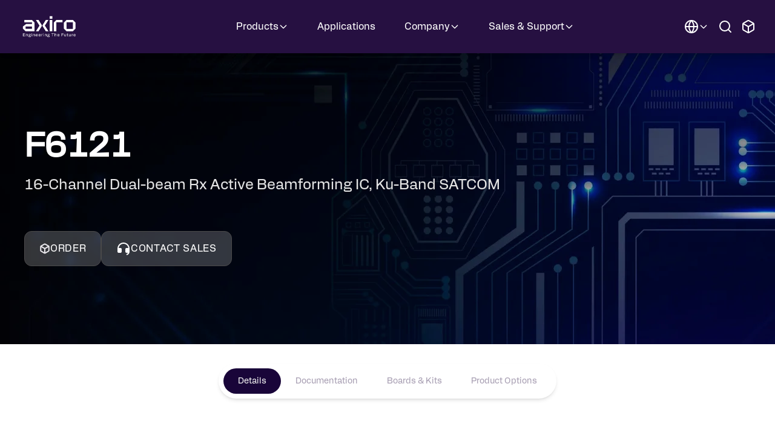

--- FILE ---
content_type: text/html; charset=UTF-8
request_url: https://www.axiro.com/en/products/phased-array-beamformers/f6121-16-channel-dual-beam-rx-active-beamforming-ic-ku-band-satcom
body_size: 43723
content:
<!DOCTYPE html>
<html lang="en">

    <head>
        <meta charset="UTF-8">
        <meta name="viewport" content="width=device-width, initial-scale=1.0">
        
        <title>    F6121 | 16-Channel Dual-beam Rx Active Beamforming IC, Ku-Band SATCOM
</title>
        <meta name="description" content="-
">
        
        <link rel="preload" as="image" href="https://www.axiro.com/storage/uploads/main_slider/1/1745302279_slider_image_01_new.avif" type="image/avif" fetchpriority="high">
        <link rel="preload" as="image" href="https://www.axiro.com/storage/uploads/main_slider/2/1745302376_slide2_new.avif">
        <link rel="preload" as="image" href="https://www.axiro.com/storage/uploads/main_slider/3/1745302452_slide4.avif">
        <link rel="preload" as="image" href="https://www.axiro.com/storage/uploads/main_slider/4/1745302549_slider_image_04.avif">
        <link rel="preload" as="image" href="https://www.axiro.com/storage/uploads/main_slider/5/1747212682_WhatsApp_Image_2025_05_14_at_2_07_19_PM.avif">
        
        <link rel="icon" type="image/png" href="https://www.axiro.com/frontend_assets/images/favicon/final-favicon.webp">
        
        

                    
            <!-- Canonical Tag -->
            <link rel="canonical" href="https://www.axiro.com/en/products/phased-array-beamformers/f6121-16-channel-dual-beam-rx-active-beamforming-ic-ku-band-satcom" />

            <!-- Hreflang Alternate Tags -->
                            <link rel="alternate" href="https://www.axiro.com/en/products/phased-array-beamformers/f6121-16-channel-dual-beam-rx-active-beamforming-ic-ku-band-satcom" hreflang="en" />
                            <link rel="alternate" href="https://www.axiro.com/zh/products/phased-array-beamformers/f6121-16-channel-dual-beam-rx-active-beamforming-ic-ku-band-satcom" hreflang="zh" />
            
            <!-- x-default -->
            <link rel="alternate" href="https://www.axiro.com/en/products/phased-array-beamformers/f6121-16-channel-dual-beam-rx-active-beamforming-ic-ku-band-satcom" hreflang="x-default" />
        
        
                    <meta name="google-site-verification" content="32UqBBN-ZFGij1CBTLjobi-noUvM8WdAqtfuTUjo6LY" />
        
        <link rel="preload" as="style" href="https://www.axiro.com/build/assets/app-BugQU4k-.css" /><link rel="modulepreload" href="https://www.axiro.com/build/assets/app-DNxiirP_.js" /><link rel="stylesheet" href="https://www.axiro.com/build/assets/app-BugQU4k-.css" /><script type="module" src="https://www.axiro.com/build/assets/app-DNxiirP_.js"></script>       
        
        <!--<link rel="stylesheet" href="https://cdn.jsdelivr.net/npm/swiper@11/swiper-bundle.min.css" />-->
        <link rel="stylesheet" href="https://www.axiro.com/frontend_assets/css/style.css?v=0.1">
        <link rel="stylesheet" href="https://www.axiro.com/frontend_assets/css/homepage.css">
        
            <link rel="stylesheet" href="https://cdnjs.cloudflare.com/ajax/libs/noUiSlider/15.7.1/nouislider.min.css">
    <link rel="stylesheet" href="https://www.axiro.com/frontend_assets/css/style-output.css">
    <link rel="stylesheet" href="https://cdn.jsdelivr.net/npm/swiper@10/swiper-bundle.min.css" />


    <style>
        #first ul,
        #second ul,
        #third ul {
            /* list-style-type: disc; */
            list-style-position: inside;
        }

        #first ul li,
        #second ul li,
        #third ul li {
            --tw-divide-opacity: 1;
            border-color: rgb(227 227 227 / var(--tw-divide-opacity, 1));
            line-height: 1.25rem;
            font-size: 1rem;
            padding-left: 3rem;
            padding-right: 3rem;
            padding: 1rem 1rem 0rem 1rem;
            --tw-divide-y-reverse: 0;
            /* border-top-width: calc(1px * calc(1 - var(--tw-divide-y-reverse))); */
            /* border-bottom-width: calc(1px * var(--tw-divide-y-reverse)); */
        }

        #first p,
        #second p,
        #third p {
            font-size: 1rem;
            line-height: 1.7rem;
            padding: 0.5rem;
        }
        /* .product-thumb-image img{
            width: 100px;
            border-radius: 10px;
        } */

        #detail-modal .accordion-content{
            max-height: unset;
        }

        @media screen and (min-width: 1026px){
            #moreQsec{
                display: flex;
                justify-content: center;
            }
            #footerSec{
                padding-top: 12rem;
                padding-bottom: 4rem;
            }

            /* #product_and_options{
                padding-bottom:320px;
            } */
        }

        @media screen and (max-width: 1026px){
            #footerSec{
                padding-top: 18rem !important;
                padding-bottom: 4rem !important;
            }
        }
    </style>

        <!-- SweetAlert2 CSS -->
        <!--<link href="https://cdn.jsdelivr.net/npm/sweetalert2@11/dist/sweetalert2.min.css" rel="stylesheet">-->
        <!-- SweetAlert2 JS -->
        <!--<script src="https://cdn.jsdelivr.net/npm/sweetalert2@11" defer></script>-->
        
        <link rel="preload" href="https://www.axiro.com/frontend_assets/css/swiper-bundle.min.css" as="style" onload="this.onload=null;this.rel='stylesheet'">
        <noscript><link rel="stylesheet" href="https://www.axiro.com/frontend_assets/css/swiper-bundle.min.css"></noscript>
        
        <link rel="preload" href="https://www.axiro.com/frontend_assets/css/sweetalert.css" as="style" onload="this.onload=null;this.rel='stylesheet'">
        <noscript><link rel="stylesheet" href="https://www.axiro.com/frontend_assets/css/sweetalert.css"></noscript>

        <!-- SweetAlert2 CSS (optional, for styling) -->
        <link rel="stylesheet" href="https://cdn.jsdelivr.net/npm/sweetalert2@11/dist/sweetalert2.min.css">

        <!-- SweetAlert2 JS -->
        <script src="https://cdn.jsdelivr.net/npm/sweetalert2@11"></script> 

        
        <link rel="preconnect" href="https://fonts.googleapis.com" crossorigin>
        <link rel="preconnect" href="https://fonts.gstatic.com" crossorigin>
        <link rel="preload" as="style" href="https://fonts.googleapis.com/css2?family=Plus+Jakarta+Sans:ital,wght@0,200..800;1,200..800&display=swap">
        <link href="https://fonts.googleapis.com/css2?family=Plus+Jakarta+Sans:ital,wght@0,200..800;1,200..800&display=swap" rel="stylesheet" media="print" onload="this.media='all'">
        <noscript>
          <link rel="stylesheet" href="https://fonts.googleapis.com/css2?family=Plus+Jakarta+Sans:ital,wght@0,200..800;1,200..800&display=swap">
        </noscript>

                
        <style>
            .smaller-swal-popup {
                max-width: 400px; /* Adjust the width as needed */
                padding: 1.5rem; /* Adjust padding */
                font-size: 12px;
            }

            .smaller-swal-popup .swal2-title {
                font-size: 1.2rem; /* Adjust title font size */
            }

            .smaller-swal-popup .swal2-content {
                font-size: 1rem; /* Adjust content font size */
            }

            .smaller-swal-popup .swal2-actions {
                margin-top: 0.5rem; /* Adjust spacing of actions */
            }

            .form-check-input#languageToggle{
                background-color: rgb(48 245 44 / 70%) !important;
            }
            .form-check-input#languageToggle:checked {
                background-color: rgba(44, 114, 245, 0.7) !important;
            }

            .cke_notification_warning{
                display: none;
            }

            .languageDD{
                top: 70px;
                /* left: -80px !important; */
                left: -110px !important;
                width: 208px !important;
                height: 112px !important;
                /* display: block !important; */
            }

            .languageDD .sub-menu-box{
                border-radius: 8px;
                padding: 4px;
            }
            .languageDD .sub-menu-box a{
                width: 200px;
                height: 52px;
                border-radius: 8px;
                padding: 16px;
            }
            .active-navigation-tab {
                background-color: #190539 !important;
                color: #F1F1F1 !important;
            }
            .zind-2 {
                z-index: -2;
            }

            .links {
                display: inline;
            }

            @media (max-width: 640px) {
                .links {
                    display: block;
                }
                .links a {
                    display: block;
                    margin-bottom: 4px;
                }
                .links .hide-mobile {
                    display: none;
                }
            }

            @media (max-width: 764px){
                .swiper-home-section .tab-item, .swiper-home-section .tab-item:active{
                    background: transparent !important;
                }
            }

            #mainHeader{
                background: rgb(38 16 65 / var(--tw-bg-opacity, 1)) !important;
            }

            .helppopupcontent{
                max-height: 500px;
                overflow: auto;
            }

            /* Chrome, Safari, Edge, Opera */
            input::-webkit-outer-spin-button,
            input::-webkit-inner-spin-button {
                -webkit-appearance: none;
                margin: 0;
            }

            /* Firefox */
            input[type=number] {
                -moz-appearance: textfield;
            }

        </style>
        
                    <!-- Google tag (gtag.js) -->
            


            <!-- Google tag (gtag.js) -->
            <script async src="https://www.googletagmanager.com/gtag/js?id=G-QWBJSYD4TL"></script>
            <script>
                window.dataLayer = window.dataLayer || [];
                function gtag(){dataLayer.push(arguments);}
                gtag('js', new Date());

                gtag('config', 'G-QWBJSYD4TL');
            </script>
        
        <script type="application/ld+json">
            {
              "@context": "https://schema.org",
              "@type": "Organization",
              "name": "Axiro Semiconductor Pvt. Ltd.",
              "url": "https://www.axiro.com",
              "logo": "https://www.axiro.com/uploads/logo.png",
              "sameAs": [
                "https://www.linkedin.com/company/axiro-semiconductor/about/"
              ],
              "contactPoint": [{
                "@type": "ContactPoint",
                "telephone": "+91-XXXXXXXXXX",
                "contactType": "Customer Support",
                "areaServed": "IN",
                "availableLanguage": ["English", "Chinese"]
              }]
            }
            </script>
            
            <script type="application/ld+json">
            {
              "@context": "https://schema.org",
              "@type": "WebSite",
              "url": "https://www.axiro.com",
              "name": "Axiro",
              "potentialAction": {
                "@type": "SearchAction",
                "target": "https://www.axiro.com/search?query={search_term_string}",
                "query-input": "required name=search_term_string"
              }
            }
        </script>

    </head>
     <!--<script src="https://www.axiro.com/frontend_assets/js/tailwind.js"></script>-->
    <body class="Alfabet-reg">
        <!-- Header Navigation -->
        <header class="flex h-[88px] items-center bg-[#00000066] shadow-md transition-all duration-300" id="mainHeader">
            <nav class="max-w-[1440px] mx-auto px-4 sm:px-6 lg:px-8 w-full relative">
                <!-- Update mobile menu visibility and layout -->
                <div class="flex justify-between items-center">
                    <!-- Logo - make it smaller on mobile -->
                    <div class="flex-shrink-0">
                        <a href="https://www.axiro.com" class="text-xl sm:text-2xl font-bold text-white ">
                            
                            <img src="https://www.axiro.com/frontend_assets/images/logo/logo-final.png" alt="Axiro" class="log-image-header">
                        </a>
                    </div>

                    <!-- Desktop Navigation - adjust breakpoints -->
                    <div class="hidden xl:flex items-center">
                                                
                                                            <!-- Mega Menu -->
                                <div class="relative group">
                                    <button class="menu-button flex items-center gap-[8px] py-[34px] px-[24px] text-white h-[88px] hover:bg-[#00000040] group-hover:bg-[#00000040]">
                                        <span>Products</span>
                                        <svg class="w-4 h-4 group-hover:rotate-180 transition-transform duration-300" fill="none" stroke="currentColor" viewBox="0 0 24 24">
                                            <path stroke-linecap="round" stroke-linejoin="round" stroke-width="2" d="M19 9l-7 7-7-7" />
                                        </svg>
                                    </button>

                                    <!-- Mega Menu Panel -->
                                    <div class="absolute max-w-[720px] left-0 w-screen shadow-lg transform -translate-x-1/5 hidden group-hover:block">
                                        <div class="max-w-[720px] bg-white mt-3 mx-auto p-[24px] sub-menu-box">
                                            <div class="flex justify-between items-start">
                                                <div class="w-full">
                                                                                                            <div class="flex justify-between items-center">
                                                            <h2 class="text-xl font-bold">Products</h2>
                                                            <a href="https://www.axiro.com/products" class="text-[#3F0D8E] font-semibold flex items-center gap-[8px]">VIEW ALL
                                                                <svg width="18" height="18" viewBox="0 0 18 18" fill="none" xmlns="http://www.w3.org/2000/svg">
                                                                    <path d="M5.25 12.75L12.75 5.25M12.75 5.25L5.25 5.25M12.75 5.25V12.75" stroke="#3F0D8E" stroke-width="2" stroke-linecap="round" stroke-linejoin="round"/>
                                                                </svg>
                                                            </a>
                                                        </div>
                                                        <div class="py-[24px]">
                                                            <svg width="100%" height="1" viewBox="0 0 100 1" fill="none" xmlns="http://www.w3.org/2000/svg">
                                                                <rect width="100%" height="1" fill="#D7D7D7"/>
                                                            </svg>
                                                        </div>
                                                                                                        <div class="grid grid-cols-2 gap-x-8 gap-y-4">
                                                                                                                    <a href="https://www.axiro.com/products/rf-and-mmwave-amplifiers" class="block flex items-center gap-[8px] p-3 hover:bg-gray-50">
                                                                <span>RF and mmWave Amplifiers</span>
                                                                <svg width="18" height="18" viewBox="0 0 18 18" fill="none" xmlns="http://www.w3.org/2000/svg">
                                                                    <path d="M5.25 12.75L12.75 5.25M12.75 5.25L5.25 5.25M12.75 5.25V12.75" stroke="#3F0D8E" stroke-width="2" stroke-linecap="round" stroke-linejoin="round"/>
                                                                </svg>
                                                            </a>
                                                                                                                    <a href="https://www.axiro.com/products/rf-and-mmwave-mixers" class="block flex items-center gap-[8px] p-3 hover:bg-gray-50">
                                                                <span>RF and mmWave Mixers</span>
                                                                <svg width="18" height="18" viewBox="0 0 18 18" fill="none" xmlns="http://www.w3.org/2000/svg">
                                                                    <path d="M5.25 12.75L12.75 5.25M12.75 5.25L5.25 5.25M12.75 5.25V12.75" stroke="#3F0D8E" stroke-width="2" stroke-linecap="round" stroke-linejoin="round"/>
                                                                </svg>
                                                            </a>
                                                                                                                    <a href="https://www.axiro.com/products/rf-switches" class="block flex items-center gap-[8px] p-3 hover:bg-gray-50">
                                                                <span>RF Switches</span>
                                                                <svg width="18" height="18" viewBox="0 0 18 18" fill="none" xmlns="http://www.w3.org/2000/svg">
                                                                    <path d="M5.25 12.75L12.75 5.25M12.75 5.25L5.25 5.25M12.75 5.25V12.75" stroke="#3F0D8E" stroke-width="2" stroke-linecap="round" stroke-linejoin="round"/>
                                                                </svg>
                                                            </a>
                                                                                                                    <a href="https://www.axiro.com/products/variable-gain-amplifiers" class="block flex items-center gap-[8px] p-3 hover:bg-gray-50">
                                                                <span>Variable Gain Amplifiers</span>
                                                                <svg width="18" height="18" viewBox="0 0 18 18" fill="none" xmlns="http://www.w3.org/2000/svg">
                                                                    <path d="M5.25 12.75L12.75 5.25M12.75 5.25L5.25 5.25M12.75 5.25V12.75" stroke="#3F0D8E" stroke-width="2" stroke-linecap="round" stroke-linejoin="round"/>
                                                                </svg>
                                                            </a>
                                                                                                                    <a href="https://www.axiro.com/products/phased-array-beamformers" class="block flex items-center gap-[8px] p-3 hover:bg-gray-50">
                                                                <span>Phased Array Beamformers</span>
                                                                <svg width="18" height="18" viewBox="0 0 18 18" fill="none" xmlns="http://www.w3.org/2000/svg">
                                                                    <path d="M5.25 12.75L12.75 5.25M12.75 5.25L5.25 5.25M12.75 5.25V12.75" stroke="#3F0D8E" stroke-width="2" stroke-linecap="round" stroke-linejoin="round"/>
                                                                </svg>
                                                            </a>
                                                                                                                    <a href="https://www.axiro.com/products/modulators-&amp;-demodulators" class="block flex items-center gap-[8px] p-3 hover:bg-gray-50">
                                                                <span>Modulators &amp; Demodulators</span>
                                                                <svg width="18" height="18" viewBox="0 0 18 18" fill="none" xmlns="http://www.w3.org/2000/svg">
                                                                    <path d="M5.25 12.75L12.75 5.25M12.75 5.25L5.25 5.25M12.75 5.25V12.75" stroke="#3F0D8E" stroke-width="2" stroke-linecap="round" stroke-linejoin="round"/>
                                                                </svg>
                                                            </a>
                                                                                                                    <a href="https://www.axiro.com/products/rapid-io-switches-&amp;-bridges" class="block flex items-center gap-[8px] p-3 hover:bg-gray-50">
                                                                <span>Rapid IO Switches &amp; Bridges</span>
                                                                <svg width="18" height="18" viewBox="0 0 18 18" fill="none" xmlns="http://www.w3.org/2000/svg">
                                                                    <path d="M5.25 12.75L12.75 5.25M12.75 5.25L5.25 5.25M12.75 5.25V12.75" stroke="#3F0D8E" stroke-width="2" stroke-linecap="round" stroke-linejoin="round"/>
                                                                </svg>
                                                            </a>
                                                                                                                    <a href="https://www.axiro.com/products/rf-attenuators" class="block flex items-center gap-[8px] p-3 hover:bg-gray-50">
                                                                <span>RF Attenuators</span>
                                                                <svg width="18" height="18" viewBox="0 0 18 18" fill="none" xmlns="http://www.w3.org/2000/svg">
                                                                    <path d="M5.25 12.75L12.75 5.25M12.75 5.25L5.25 5.25M12.75 5.25V12.75" stroke="#3F0D8E" stroke-width="2" stroke-linecap="round" stroke-linejoin="round"/>
                                                                </svg>
                                                            </a>
                                                                                                                    <a href="https://www.axiro.com/products/wi-gig-modems" class="block flex items-center gap-[8px] p-3 hover:bg-gray-50">
                                                                <span>Wi-Gig Modems</span>
                                                                <svg width="18" height="18" viewBox="0 0 18 18" fill="none" xmlns="http://www.w3.org/2000/svg">
                                                                    <path d="M5.25 12.75L12.75 5.25M12.75 5.25L5.25 5.25M12.75 5.25V12.75" stroke="#3F0D8E" stroke-width="2" stroke-linecap="round" stroke-linejoin="round"/>
                                                                </svg>
                                                            </a>
                                                                                                            </div>
                                                </div>
                                            </div>
                                        </div>
                                    </div>
                                </div>
                                                                            
                                                            <!-- Standalone Menu Item -->
                                <a href="https://www.axiro.com/#real-world-applications" class="text-white flex items-center py-[34px] px-[24px] h-[88px] hover:bg-[#00000040]">
                                    Applications
                                </a>
                                                                            
                                                            <!-- Mega Menu -->
                                <div class="relative group">
                                    <button class="menu-button flex items-center gap-[8px] py-[34px] px-[24px] text-white h-[88px] hover:bg-[#00000040] group-hover:bg-[#00000040]">
                                        <span>Company</span>
                                        <svg class="w-4 h-4 group-hover:rotate-180 transition-transform duration-300" fill="none" stroke="currentColor" viewBox="0 0 24 24">
                                            <path stroke-linecap="round" stroke-linejoin="round" stroke-width="2" d="M19 9l-7 7-7-7" />
                                        </svg>
                                    </button>

                                    <!-- Mega Menu Panel -->
                                    <div class="absolute max-w-[360px] left-0 w-screen shadow-lg transform -translate-x-1/5 hidden group-hover:block">
                                        <div class="max-w-[720px] bg-white mt-3 mx-auto p-[24px] sub-menu-box">
                                            <div class="flex justify-between items-start">
                                                <div class="w-full">
                                                                                                        <div class="grid  gap-x-8 gap-y-4">
                                                                                                                    <a href="https://www.axiro.com/about-us" class="block flex items-center gap-[8px] p-3 hover:bg-gray-50">
                                                                <span>About Us</span>
                                                                <svg width="18" height="18" viewBox="0 0 18 18" fill="none" xmlns="http://www.w3.org/2000/svg">
                                                                    <path d="M5.25 12.75L12.75 5.25M12.75 5.25L5.25 5.25M12.75 5.25V12.75" stroke="#3F0D8E" stroke-width="2" stroke-linecap="round" stroke-linejoin="round"/>
                                                                </svg>
                                                            </a>
                                                                                                                    <a href="https://www.axiro.com/about-us#second" class="block flex items-center gap-[8px] p-3 hover:bg-gray-50">
                                                                <span>About the Team</span>
                                                                <svg width="18" height="18" viewBox="0 0 18 18" fill="none" xmlns="http://www.w3.org/2000/svg">
                                                                    <path d="M5.25 12.75L12.75 5.25M12.75 5.25L5.25 5.25M12.75 5.25V12.75" stroke="#3F0D8E" stroke-width="2" stroke-linecap="round" stroke-linejoin="round"/>
                                                                </svg>
                                                            </a>
                                                                                                                    <a href="https://www.axiro.com/about-us#third" class="block flex items-center gap-[8px] p-3 hover:bg-gray-50">
                                                                <span>FAQs</span>
                                                                <svg width="18" height="18" viewBox="0 0 18 18" fill="none" xmlns="http://www.w3.org/2000/svg">
                                                                    <path d="M5.25 12.75L12.75 5.25M12.75 5.25L5.25 5.25M12.75 5.25V12.75" stroke="#3F0D8E" stroke-width="2" stroke-linecap="round" stroke-linejoin="round"/>
                                                                </svg>
                                                            </a>
                                                                                                                    <a href="https://www.axiro.com/careers" class="block flex items-center gap-[8px] p-3 hover:bg-gray-50">
                                                                <span>Careers</span>
                                                                <svg width="18" height="18" viewBox="0 0 18 18" fill="none" xmlns="http://www.w3.org/2000/svg">
                                                                    <path d="M5.25 12.75L12.75 5.25M12.75 5.25L5.25 5.25M12.75 5.25V12.75" stroke="#3F0D8E" stroke-width="2" stroke-linecap="round" stroke-linejoin="round"/>
                                                                </svg>
                                                            </a>
                                                                                                                    <a href="https://www.axiro.com/blogs" class="block flex items-center gap-[8px] p-3 hover:bg-gray-50">
                                                                <span>Blogs</span>
                                                                <svg width="18" height="18" viewBox="0 0 18 18" fill="none" xmlns="http://www.w3.org/2000/svg">
                                                                    <path d="M5.25 12.75L12.75 5.25M12.75 5.25L5.25 5.25M12.75 5.25V12.75" stroke="#3F0D8E" stroke-width="2" stroke-linecap="round" stroke-linejoin="round"/>
                                                                </svg>
                                                            </a>
                                                                                                            </div>
                                                </div>
                                            </div>
                                        </div>
                                    </div>
                                </div>
                                                                            
                                                            <!-- Mega Menu -->
                                <div class="relative group">
                                    <button class="menu-button flex items-center gap-[8px] py-[34px] px-[24px] text-white h-[88px] hover:bg-[#00000040] group-hover:bg-[#00000040]">
                                        <span>Sales &amp; Support</span>
                                        <svg class="w-4 h-4 group-hover:rotate-180 transition-transform duration-300" fill="none" stroke="currentColor" viewBox="0 0 24 24">
                                            <path stroke-linecap="round" stroke-linejoin="round" stroke-width="2" d="M19 9l-7 7-7-7" />
                                        </svg>
                                    </button>

                                    <!-- Mega Menu Panel -->
                                    <div class="absolute max-w-[360px] left-0 w-screen shadow-lg transform -translate-x-1/5 hidden group-hover:block">
                                        <div class="max-w-[720px] bg-white mt-3 mx-auto p-[24px] sub-menu-box">
                                            <div class="flex justify-between items-start">
                                                <div class="w-full">
                                                                                                        <div class="grid  gap-x-8 gap-y-4">
                                                                                                                    <a href="https://www.axiro.com/contact-us" class="block flex items-center gap-[8px] p-3 hover:bg-gray-50">
                                                                <span>Raise a Support Ticket</span>
                                                                <svg width="18" height="18" viewBox="0 0 18 18" fill="none" xmlns="http://www.w3.org/2000/svg">
                                                                    <path d="M5.25 12.75L12.75 5.25M12.75 5.25L5.25 5.25M12.75 5.25V12.75" stroke="#3F0D8E" stroke-width="2" stroke-linecap="round" stroke-linejoin="round"/>
                                                                </svg>
                                                            </a>
                                                                                                                    <a href="https://www.axiro.com/contact-us" class="block flex items-center gap-[8px] p-3 hover:bg-gray-50">
                                                                <span>Contact Us</span>
                                                                <svg width="18" height="18" viewBox="0 0 18 18" fill="none" xmlns="http://www.w3.org/2000/svg">
                                                                    <path d="M5.25 12.75L12.75 5.25M12.75 5.25L5.25 5.25M12.75 5.25V12.75" stroke="#3F0D8E" stroke-width="2" stroke-linecap="round" stroke-linejoin="round"/>
                                                                </svg>
                                                            </a>
                                                                                                                    <a href="https://www.axiro.com/contact-us#sales-distributors" class="block flex items-center gap-[8px] p-3 hover:bg-gray-50">
                                                                <span>Our Distributors</span>
                                                                <svg width="18" height="18" viewBox="0 0 18 18" fill="none" xmlns="http://www.w3.org/2000/svg">
                                                                    <path d="M5.25 12.75L12.75 5.25M12.75 5.25L5.25 5.25M12.75 5.25V12.75" stroke="#3F0D8E" stroke-width="2" stroke-linecap="round" stroke-linejoin="round"/>
                                                                </svg>
                                                            </a>
                                                                                                                    <a href="https://www.axiro.com/contact-us#partners-industrials" class="block flex items-center gap-[8px] p-3 hover:bg-gray-50">
                                                                <span>Partners and Industry Associations
</span>
                                                                <svg width="18" height="18" viewBox="0 0 18 18" fill="none" xmlns="http://www.w3.org/2000/svg">
                                                                    <path d="M5.25 12.75L12.75 5.25M12.75 5.25L5.25 5.25M12.75 5.25V12.75" stroke="#3F0D8E" stroke-width="2" stroke-linecap="round" stroke-linejoin="round"/>
                                                                </svg>
                                                            </a>
                                                                                                            </div>
                                                </div>
                                            </div>
                                        </div>
                                    </div>
                                </div>
                                                                        </div>

                    <!-- Right Side Icons -->
                    <div class="xl:flex items-center space-x-4">
                        <button class="text-white searchbox-icon" title="Search">
                            <svg width="24" height="24" viewBox="0 0 24 24" fill="none" xmlns="http://www.w3.org/2000/svg">
                                <path d="M21 21L16.65 16.65M19 11C19 15.4183 15.4183 19 11 19C6.58172 19 3 15.4183 3 11C3 6.58172 6.58172 3 11 3C15.4183 3 19 6.58172 19 11Z" stroke="white" stroke-width="2" stroke-linecap="round" stroke-linejoin="round"/>
                            </svg>
                        </button> 
                        <a href="https://www.axiro.com/en/sample-request-two" class="text-white hidden xl:flex" title="Sample Requests">
                            <svg width="24" height="24" viewBox="0 0 24 24" fill="none" xmlns="http://www.w3.org/2000/svg">
                                <path d="M3.27 6.9599L12 12.0099L20.73 6.9599M12 22.0799V11.9999M21 15.9999V7.9999C20.9996 7.64918 20.9071 7.30471 20.7315 7.00106C20.556 6.69742 20.3037 6.44526 20 6.2699L13 2.2699C12.696 2.09437 12.3511 2.00195 12 2.00195C11.6489 2.00195 11.304 2.09437 11 2.2699L4 6.2699C3.69626 6.44526 3.44398 6.69742 3.26846 7.00106C3.09294 7.30471 3.00036 7.64918 3 7.9999V15.9999C3.00036 16.3506 3.09294 16.6951 3.26846 16.9987C3.44398 17.3024 3.69626 17.5545 4 17.7299L11 21.7299C11.304 21.9054 11.6489 21.9979 12 21.9979C12.3511 21.9979 12.696 21.9054 13 21.7299L20 17.7299C20.3037 17.5545 20.556 17.3024 20.7315 16.9987C20.9071 16.6951 20.9996 16.3506 21 15.9999Z" stroke="white" stroke-width="2" stroke-linecap="round" stroke-linejoin="round"/>
                            </svg>
                        </a>
                        

                        <div x-data="{ open: false }" class="relative group xl:flex" id="languageSelector">
                            <button @click="open = !open" class="menu-button flex items-center gap-[8px] text-white h-[88px]" title="Language"> 
                                <svg width="24" height="24" viewBox="0 0 24 24" fill="none" xmlns="http://www.w3.org/2000/svg">
                                    <path d="M22 12C22 17.5228 17.5228 22 12 22M22 12C22 6.47715 17.5228 2 12 2M22 12H2M12 22C6.47715 22 2 17.5228 2 12M12 22C14.5013 19.2616 15.9228 15.708 16 12C15.9228 8.29203 14.5013 4.73835 12 2M12 22C9.49872 19.2616 8.07725 15.708 8 12C8.07725 8.29203 9.49872 4.73835 12 2M2 12C2 6.47715 6.47715 2 12 2" stroke="white" stroke-width="2" stroke-linecap="round" stroke-linejoin="round"/>
                                </svg>
                                <svg :class="{'rotate-180': open}" class="w-4 h-4 transition-transform duration-300" fill="none" stroke="currentColor" viewBox="0 0 24 24"> 
                                    <path stroke-linecap="round" stroke-linejoin="round" stroke-width="2" d="M19 9l-7 7-7-7" />
                                </svg>
                            </button>
                        
                            <!-- Language Dropdown -->
                            <div x-show="open" @click.outside="open = false" x-transition class="absolute left-0 w-48 shadow-lg transform hidden group-hover:block languageDD">
                                <div class="bg-white mt-3 p-[5px] sub-menu-box">
                                    <div class="flex flex-col gap-2">
                                        
                                        

                                        

                                        

                                        <a href="https://www.axiro.com/en/products/phased-array-beamformers/f6121-16-channel-dual-beam-rx-active-beamforming-ic-ku-band-satcom" class="block p-2 hover:bg-gray-50" style="display: flex; justify-content: space-between; align-items: center; background-color: #F1F1F1;"> 
                                             <span>English</span>
                                             <span class="inline-block w-4">
                                                 <img src="https://www.axiro.com/frontend_assets/images/check_icon.png" alt="Check Icon">
                                             </span>
                                        </a>

                                        <a href="https://www.axiro.com/zh/products/phased-array-beamformers/f6121-16-channel-dual-beam-rx-active-beamforming-ic-ku-band-satcom" class="block p-2 hover:bg-gray-50" style="display: flex;justify-content: space-between;align-items: center;">
                                            <span>Mandarin</span>
                                            <span class="inline-block w-4">
                                                 
                                            </span>
                                        </a>


                                        
                                        
                                    </div>
                                </div>
                            </div>
                        </div>
                    </div>

                    <!-- Mobile menu button - show on smaller screens -->
                    <div class="xl:hidden">
                        <button type="button" onclick="toggleMobileMenu()" class="text-white">
                            <svg class="h-6 w-6" fill="none" viewBox="0 0 24 24" stroke="currentColor">
                                <path stroke-linecap="round" stroke-linejoin="round" stroke-width="2" d="M4 6h16M4 12h16M4 18h16" />
                            </svg>
                        </button>
                    </div>
                </div>

                <!-- Mobile Menu -->
                <div class="hidden xl:hidden fixed inset-0 bg-black z-50" id="mobile-menu">
                    <!-- Header with Logo and Close button -->
                    <div class="flex justify-between items-center px-4 py-5 border-b border-gray-700">
                        <div class="text-xl font-bold text-white"> <a href="https://www.axiro.com/en" class="text-xl sm:text-2xl font-bold text-white ">
                            <img src="https://www.axiro.com/frontend_assets/images/logo/logo-final.png" alt="Axiro" class="log-image-header">
                        </a>
                    </div>
                        <div class="flex items-center gap-4">

                            <button onclick="toggleMobileMenu()" class="text-white p-2">
                            <svg width="24" height="24" viewBox="0 0 24 24" fill="none" stroke="currentColor" stroke-width="2">
                                <path d="M6 18L18 6M6 6l12 12" stroke-linecap="round" stroke-linejoin="round"/>
                            </svg>
                        </button>
                        </div>
                    </div>

                    <!-- Scrollable menu content -->
                    <div class="h-[calc(100vh-72px)] overflow-y-auto bg-[#000]">
                        <div class="us-mobile-menuh">
                                                                                                                                <div class="mobile-menu-item">
                                        <button onclick="toggleMobileSubmenu(this, 'submenu-products')"
                                            class="w-full flex items-center justify-between main-mobilemenu-button text-white">
                                            <span>Products</span>
                                            <svg class="w-4 h-4 mobile-menu-arrow" fill="none" stroke="currentColor" viewBox="0 0 24 24">
                                                <path stroke-linecap="round" stroke-linejoin="round" stroke-width="2" d="M19 9l-7 7-7-7" />
                                            </svg>
                                        </button>
                                        <div id="submenu-products" class="mobile-submenu bg-[#1A1A1A]">
                                            <div class="grid grid-cols-1 gap-0">
                                                                                                    <a href="https://www.axiro.com/products/rf-and-mmwave-amplifiers" class="block submenu-mobile-button flex items-center justify-between">
                                                        <span>RF and mmWave Amplifiers</span>
                                                        <svg width="18" height="18" viewBox="0 0 18 18" fill="none" xmlns="http://www.w3.org/2000/svg">
                                                            <path d="M5.25 12.75L12.75 5.25M12.75 5.25H5.25M12.75 5.25V12.75" stroke="#3F0D8E" stroke-width="2" stroke-linecap="round" stroke-linejoin="round"/>
                                                        </svg>
                                                    </a>
                                                                                                    <a href="https://www.axiro.com/products/rf-and-mmwave-mixers" class="block submenu-mobile-button flex items-center justify-between">
                                                        <span>RF and mmWave Mixers</span>
                                                        <svg width="18" height="18" viewBox="0 0 18 18" fill="none" xmlns="http://www.w3.org/2000/svg">
                                                            <path d="M5.25 12.75L12.75 5.25M12.75 5.25H5.25M12.75 5.25V12.75" stroke="#3F0D8E" stroke-width="2" stroke-linecap="round" stroke-linejoin="round"/>
                                                        </svg>
                                                    </a>
                                                                                                    <a href="https://www.axiro.com/products/rf-switches" class="block submenu-mobile-button flex items-center justify-between">
                                                        <span>RF Switches</span>
                                                        <svg width="18" height="18" viewBox="0 0 18 18" fill="none" xmlns="http://www.w3.org/2000/svg">
                                                            <path d="M5.25 12.75L12.75 5.25M12.75 5.25H5.25M12.75 5.25V12.75" stroke="#3F0D8E" stroke-width="2" stroke-linecap="round" stroke-linejoin="round"/>
                                                        </svg>
                                                    </a>
                                                                                                    <a href="https://www.axiro.com/products/variable-gain-amplifiers" class="block submenu-mobile-button flex items-center justify-between">
                                                        <span>Variable Gain Amplifiers</span>
                                                        <svg width="18" height="18" viewBox="0 0 18 18" fill="none" xmlns="http://www.w3.org/2000/svg">
                                                            <path d="M5.25 12.75L12.75 5.25M12.75 5.25H5.25M12.75 5.25V12.75" stroke="#3F0D8E" stroke-width="2" stroke-linecap="round" stroke-linejoin="round"/>
                                                        </svg>
                                                    </a>
                                                                                                    <a href="https://www.axiro.com/products/phased-array-beamformers" class="block submenu-mobile-button flex items-center justify-between">
                                                        <span>Phased Array Beamformers</span>
                                                        <svg width="18" height="18" viewBox="0 0 18 18" fill="none" xmlns="http://www.w3.org/2000/svg">
                                                            <path d="M5.25 12.75L12.75 5.25M12.75 5.25H5.25M12.75 5.25V12.75" stroke="#3F0D8E" stroke-width="2" stroke-linecap="round" stroke-linejoin="round"/>
                                                        </svg>
                                                    </a>
                                                                                                    <a href="https://www.axiro.com/products/modulators-&amp;-demodulators" class="block submenu-mobile-button flex items-center justify-between">
                                                        <span>Modulators &amp; Demodulators</span>
                                                        <svg width="18" height="18" viewBox="0 0 18 18" fill="none" xmlns="http://www.w3.org/2000/svg">
                                                            <path d="M5.25 12.75L12.75 5.25M12.75 5.25H5.25M12.75 5.25V12.75" stroke="#3F0D8E" stroke-width="2" stroke-linecap="round" stroke-linejoin="round"/>
                                                        </svg>
                                                    </a>
                                                                                                    <a href="https://www.axiro.com/products/rapid-io-switches-&amp;-bridges" class="block submenu-mobile-button flex items-center justify-between">
                                                        <span>Rapid IO Switches &amp; Bridges</span>
                                                        <svg width="18" height="18" viewBox="0 0 18 18" fill="none" xmlns="http://www.w3.org/2000/svg">
                                                            <path d="M5.25 12.75L12.75 5.25M12.75 5.25H5.25M12.75 5.25V12.75" stroke="#3F0D8E" stroke-width="2" stroke-linecap="round" stroke-linejoin="round"/>
                                                        </svg>
                                                    </a>
                                                                                                    <a href="https://www.axiro.com/products/rf-attenuators" class="block submenu-mobile-button flex items-center justify-between">
                                                        <span>RF Attenuators</span>
                                                        <svg width="18" height="18" viewBox="0 0 18 18" fill="none" xmlns="http://www.w3.org/2000/svg">
                                                            <path d="M5.25 12.75L12.75 5.25M12.75 5.25H5.25M12.75 5.25V12.75" stroke="#3F0D8E" stroke-width="2" stroke-linecap="round" stroke-linejoin="round"/>
                                                        </svg>
                                                    </a>
                                                                                                    <a href="https://www.axiro.com/products/wi-gig-modems" class="block submenu-mobile-button flex items-center justify-between">
                                                        <span>Wi-Gig Modems</span>
                                                        <svg width="18" height="18" viewBox="0 0 18 18" fill="none" xmlns="http://www.w3.org/2000/svg">
                                                            <path d="M5.25 12.75L12.75 5.25M12.75 5.25H5.25M12.75 5.25V12.75" stroke="#3F0D8E" stroke-width="2" stroke-linecap="round" stroke-linejoin="round"/>
                                                        </svg>
                                                    </a>
                                                                                            </div>
                                        </div>
                                    </div>
                                                                                                                                                                <a href="https://www.axiro.com/#real-world-applications" class="block main-mobilemenu-button text-white">
                                        Applications
                                    </a>
                                                                                                                                                                <div class="mobile-menu-item">
                                        <button onclick="toggleMobileSubmenu(this, 'submenu-company')"
                                            class="w-full flex items-center justify-between main-mobilemenu-button text-white">
                                            <span>Company</span>
                                            <svg class="w-4 h-4 mobile-menu-arrow" fill="none" stroke="currentColor" viewBox="0 0 24 24">
                                                <path stroke-linecap="round" stroke-linejoin="round" stroke-width="2" d="M19 9l-7 7-7-7" />
                                            </svg>
                                        </button>
                                        <div id="submenu-company" class="mobile-submenu bg-[#1A1A1A]">
                                            <div class="grid grid-cols-1 gap-0">
                                                                                                    <a href="https://www.axiro.com/about-us" class="block submenu-mobile-button flex items-center justify-between">
                                                        <span>About Us</span>
                                                        <svg width="18" height="18" viewBox="0 0 18 18" fill="none" xmlns="http://www.w3.org/2000/svg">
                                                            <path d="M5.25 12.75L12.75 5.25M12.75 5.25H5.25M12.75 5.25V12.75" stroke="#3F0D8E" stroke-width="2" stroke-linecap="round" stroke-linejoin="round"/>
                                                        </svg>
                                                    </a>
                                                                                                    <a href="https://www.axiro.com/about-us#second" class="block submenu-mobile-button flex items-center justify-between">
                                                        <span>About the Team</span>
                                                        <svg width="18" height="18" viewBox="0 0 18 18" fill="none" xmlns="http://www.w3.org/2000/svg">
                                                            <path d="M5.25 12.75L12.75 5.25M12.75 5.25H5.25M12.75 5.25V12.75" stroke="#3F0D8E" stroke-width="2" stroke-linecap="round" stroke-linejoin="round"/>
                                                        </svg>
                                                    </a>
                                                                                                    <a href="https://www.axiro.com/about-us#third" class="block submenu-mobile-button flex items-center justify-between">
                                                        <span>FAQs</span>
                                                        <svg width="18" height="18" viewBox="0 0 18 18" fill="none" xmlns="http://www.w3.org/2000/svg">
                                                            <path d="M5.25 12.75L12.75 5.25M12.75 5.25H5.25M12.75 5.25V12.75" stroke="#3F0D8E" stroke-width="2" stroke-linecap="round" stroke-linejoin="round"/>
                                                        </svg>
                                                    </a>
                                                                                                    <a href="https://www.axiro.com/careers" class="block submenu-mobile-button flex items-center justify-between">
                                                        <span>Careers</span>
                                                        <svg width="18" height="18" viewBox="0 0 18 18" fill="none" xmlns="http://www.w3.org/2000/svg">
                                                            <path d="M5.25 12.75L12.75 5.25M12.75 5.25H5.25M12.75 5.25V12.75" stroke="#3F0D8E" stroke-width="2" stroke-linecap="round" stroke-linejoin="round"/>
                                                        </svg>
                                                    </a>
                                                                                                    <a href="https://www.axiro.com/blogs" class="block submenu-mobile-button flex items-center justify-between">
                                                        <span>Blogs</span>
                                                        <svg width="18" height="18" viewBox="0 0 18 18" fill="none" xmlns="http://www.w3.org/2000/svg">
                                                            <path d="M5.25 12.75L12.75 5.25M12.75 5.25H5.25M12.75 5.25V12.75" stroke="#3F0D8E" stroke-width="2" stroke-linecap="round" stroke-linejoin="round"/>
                                                        </svg>
                                                    </a>
                                                                                            </div>
                                        </div>
                                    </div>
                                                                                                                                                                <div class="mobile-menu-item">
                                        <button onclick="toggleMobileSubmenu(this, 'submenu-sales-support')"
                                            class="w-full flex items-center justify-between main-mobilemenu-button text-white">
                                            <span>Sales &amp; Support</span>
                                            <svg class="w-4 h-4 mobile-menu-arrow" fill="none" stroke="currentColor" viewBox="0 0 24 24">
                                                <path stroke-linecap="round" stroke-linejoin="round" stroke-width="2" d="M19 9l-7 7-7-7" />
                                            </svg>
                                        </button>
                                        <div id="submenu-sales-support" class="mobile-submenu bg-[#1A1A1A]">
                                            <div class="grid grid-cols-1 gap-0">
                                                                                                    <a href="https://www.axiro.com/contact-us" class="block submenu-mobile-button flex items-center justify-between">
                                                        <span>Raise a Support Ticket</span>
                                                        <svg width="18" height="18" viewBox="0 0 18 18" fill="none" xmlns="http://www.w3.org/2000/svg">
                                                            <path d="M5.25 12.75L12.75 5.25M12.75 5.25H5.25M12.75 5.25V12.75" stroke="#3F0D8E" stroke-width="2" stroke-linecap="round" stroke-linejoin="round"/>
                                                        </svg>
                                                    </a>
                                                                                                    <a href="https://www.axiro.com/contact-us" class="block submenu-mobile-button flex items-center justify-between">
                                                        <span>Contact Us</span>
                                                        <svg width="18" height="18" viewBox="0 0 18 18" fill="none" xmlns="http://www.w3.org/2000/svg">
                                                            <path d="M5.25 12.75L12.75 5.25M12.75 5.25H5.25M12.75 5.25V12.75" stroke="#3F0D8E" stroke-width="2" stroke-linecap="round" stroke-linejoin="round"/>
                                                        </svg>
                                                    </a>
                                                                                                    <a href="https://www.axiro.com/contact-us#sales-distributors" class="block submenu-mobile-button flex items-center justify-between">
                                                        <span>Our Distributors</span>
                                                        <svg width="18" height="18" viewBox="0 0 18 18" fill="none" xmlns="http://www.w3.org/2000/svg">
                                                            <path d="M5.25 12.75L12.75 5.25M12.75 5.25H5.25M12.75 5.25V12.75" stroke="#3F0D8E" stroke-width="2" stroke-linecap="round" stroke-linejoin="round"/>
                                                        </svg>
                                                    </a>
                                                                                                    <a href="https://www.axiro.com/contact-us#partners-industrials" class="block submenu-mobile-button flex items-center justify-between">
                                                        <span>Partners and Industry Associations
</span>
                                                        <svg width="18" height="18" viewBox="0 0 18 18" fill="none" xmlns="http://www.w3.org/2000/svg">
                                                            <path d="M5.25 12.75L12.75 5.25M12.75 5.25H5.25M12.75 5.25V12.75" stroke="#3F0D8E" stroke-width="2" stroke-linecap="round" stroke-linejoin="round"/>
                                                        </svg>
                                                    </a>
                                                                                            </div>
                                        </div>
                                    </div>
                                                                                        <a href="https://www.axiro.com/en/sample-request-two" class="block submenu-mobile-button flex items-center justify-between" title="Sample Requests">
                                <span>Sample Requests</span>
                                <svg width="18" height="18" viewBox="0 0 18 18" fill="none" xmlns="http://www.w3.org/2000/svg">
                                    <path d="M5.25 12.75L12.75 5.25M12.75 5.25H5.25M12.75 5.25V12.75" stroke="#3F0D8E" stroke-width="2" stroke-linecap="round" stroke-linejoin="round"/>
                                </svg>
                            </a>
                        </div>
                    </div>
                </div>
            </nav>
        </header>

        <!-- Add this after your header -->
        <div class="search-panel" id="searchPanel">
            <div class="search-container"> <span class="search-title  xl:hidden">Search for a product</span>
                <div class="search-input-wrapper">

                    <input type="text" class="search-input" placeholder="Search..." id="searchInput">
                    <button class="close-search" id="closeSearch">
                    <svg width="24" height="24" viewBox="0 0 24 24" fill="none" xmlns="http://www.w3.org/2000/svg">
                        <path d="M18 6L6 18M6 6L18 18" stroke="white" stroke-width="2" stroke-linecap="round" stroke-linejoin="round"/>
                    </svg>
                </button>
                </div>
                <div class="search-results" id="searchResults">
                    <!-- Results will be populated dynamically -->
                </div>
            </div>
        </div>

        <div style="z-index: 1;position: relative;">
                <!-- hero-section  start-->
    <div class="w-full relative bg-neutral-900 z-0 h-screen max-h-[700px] sm:max-h-[569px]">
        <div class="bg-center bg-cover w-full h-full "
            style="background-image: url(https://www.axiro.com/frontend_assets/images/level-2/hero-bg.webp);">

            <div class="w-full h-full flex flex-col items-start justify-center max-w-7xl mx-auto px-4 lg:px-10 pt-20">
                <h1 class="text-[56px] font-bold leading-[64px] text-white mb-4 w-full">F6121
                </h1>
                <p class="text-2xl text-neutral-200 mb-[60px]">16-Channel Dual-beam Rx Active Beamforming IC, Ku-Band SATCOM</p>
                <div class="md:flex grid sm:grid-cols-2 md:grid-cols-3 gap-6">
                                            <button onclick="scrollToSection('product_and_options')"
                            class="sm:col-span-2 md:col-span-1 border border-[#4A4A4A] bg-white/20 backdrop-blur-sm py-4 px-6 rounded-xl flex items-center gap-2.5 text-base font-medium leading-5 tracking-[0.64px] uppercase text-white
                        transition-all duration-500 hover:bg-[#3F0D8E] hover:border-[#3F0D8E]">
                            <svg width="18" height="18" viewBox="0 0 18 18" fill="none"
                                xmlns="http://www.w3.org/2000/svg">
                                <path
                                    d="M2.4525 5.22041L9 9.00791L15.5475 5.22041M9 16.5604V9.00041M15.75 12.0004V6.00041C15.7497 5.73737 15.6803 5.47902 15.5487 5.25129C15.417 5.02355 15.2278 4.83444 15 4.70291L9.75 1.70291C9.52197 1.57126 9.2633 1.50195 9 1.50195C8.7367 1.50195 8.47803 1.57126 8.25 1.70291L3 4.70291C2.7722 4.83444 2.58299 5.02355 2.45135 5.25129C2.31971 5.47902 2.25027 5.73737 2.25 6.00041V12.0004C2.25027 12.2635 2.31971 12.5218 2.45135 12.7495C2.58299 12.9773 2.7722 13.1664 3 13.2979L8.25 16.2979C8.47803 16.4296 8.7367 16.4989 9 16.4989C9.2633 16.4989 9.52197 16.4296 9.75 16.2979L15 13.2979C15.2278 13.1664 15.417 12.9773 15.5487 12.7495C15.6803 12.5218 15.7497 12.2635 15.75 12.0004Z"
                                    stroke="#E9E7EC" stroke-width="2" stroke-linecap="round" stroke-linejoin="round" />
                            </svg>
                            Order
                        </button>
                                        
                    
                    <a href="https://www.axiro.com/en/contact-us"
                        class="border border-[#4A4A4A] bg-white/20 backdrop-blur-sm py-4 px-6 rounded-xl flex items-center gap-2.5 text-base font-medium leading-5 tracking-[0.64px] uppercase text-white
                    transition-all duration-500 hover:bg-[#3F0D8E] hover:border-[#3F0D8E]">
                        <svg xmlns="http://www.w3.org/2000/svg" width="24" height="24" viewBox="0 0 24 24"
                            fill="none">
                            <path
                                d="M22 17.002C21.9999 18.3697 21.5326 19.6962 20.6755 20.762C19.8183 21.8277 18.6228 22.5686 17.287 22.862L16.649 20.948C17.2333 20.852 17.789 20.6274 18.276 20.2906C18.763 19.9537 19.1691 19.5129 19.465 19H17C16.4696 19 15.9609 18.7893 15.5858 18.4142C15.2107 18.0391 15 17.5304 15 17V13C15 12.4696 15.2107 11.9609 15.5858 11.5858C15.9609 11.2107 16.4696 11 17 11H19.938C19.694 9.0669 18.7529 7.28927 17.2914 6.00068C15.8299 4.71208 13.9484 4.00108 12 4.00108C10.0516 4.00108 8.17007 4.71208 6.70857 6.00068C5.24708 7.28927 4.30603 9.0669 4.062 11H7C7.53043 11 8.03914 11.2107 8.41421 11.5858C8.78929 11.9609 9 12.4696 9 13V17C9 17.5304 8.78929 18.0391 8.41421 18.4142C8.03914 18.7893 7.53043 19 7 19H4C3.46957 19 2.96086 18.7893 2.58579 18.4142C2.21071 18.0391 2 17.5304 2 17V12C2 6.477 6.477 2 12 2C17.523 2 22 6.477 22 12V17.002Z"
                                fill="white" />
                        </svg>
                        Contact sales
                    </a>
                </div>
            </div>
        </div>
    </div>

    

    <!-- page link tabs link  -->
    <div class="sticky z-49 py-8 w-full overflow-x-hidden" id="tab-nav" style="top:70px;">
        <div class="w-full max-w-8xl px-4 lg:px-8 mx-auto flex justify-center">
            <div class="flex items-center justify-start md:justify-center p-2 overflow-x-auto bg-white shadow-md" style="width: fit-content;border-radius: 9999px;">
                <button onclick="scrollToSection('details-section', this)" data-target="details-section"
                    class="active-navigation-tab section-tab py-3 px-6 rounded-full bg-transparent whitespace-nowrap text-sm leading-[18px] text-[#A89FB3] transition-all duration-500 hover:bg-[#190539] hover:text-[#F1F1F1]">
                    Details
                </button>
                                    <button onclick="scrollToSection('product_documents', this)" data-target="product_documents"
                        class="section-tab py-3 px-6 rounded-full bg-transparent whitespace-nowrap text-sm leading-[18px] text-[#A89FB3] transition-all duration-500 hover:bg-[#190539] hover:text-[#F1F1F1]">
                        Documentation
                    </button>
                                                
                    <button onclick="scrollToSection('boards_and_kits', this)" data-target="boards_and_kits"
                        class="section-tab py-3 px-6 rounded-full bg-transparent whitespace-nowrap text-sm leading-[18px] text-[#A89FB3] transition-all duration-500 hover:bg-[#190539] hover:text-[#F1F1F1]">
                        Boards & Kits
                    </button>
                                                    <button onclick="scrollToSection('product_and_options', this)" data-target="product_and_options"
                        class="section-tab py-3 px-6 rounded-full bg-transparent whitespace-nowrap text-sm leading-[18px] text-[#A89FB3] transition-all duration-500 hover:bg-[#190539] hover:text-[#F1F1F1]">
                        Product Options
                    </button>
                                
            </div>
        </div>
    </div>
 
    <!-- product detail section start  -->
    <div class="w-full relative lg:py-[118px] py-[80px] bg-white overflow-x-hidden zind-2" id="details-section">
        <div class="absolute -left-10 w-[346px] aspect-square rounded-full bg-[#46008F] blur-[300px] top-[40%]"></div>
        <div class="absolute -right-10 w-[346px] aspect-square rounded-full bg-[#46008F] blur-[300px] -top-16"></div>
        <div class="max-w-7xl relative z-10 mx-auto px-4 lg:px-10">
            <h2
                class="md:text-[44px] md:leading-[52px] text-4xl font-bold text-transparent bg-clip-text bg-gradient-to-r from-[#9747FF] to-[#202123] mb-5 max-lg:text-center">
                Product Details
            </h2>
            <div class="grid grid-cols-1 lg:grid-cols-2 gap-9 2xl:gap-[60px]">
                <!-- slider  -->
                <div class="max-lg:max-w-xl mx-auto w-full">
                    <div style="--swiper-navigation-color: #fff; --swiper-pagination-color: #fff"
                        class="swiper product-prev mb-6">
                        <div class="swiper-wrapper">
                                                                                                <div class="swiper-slide">
                                        <img src="https://www.axiro.com/media_assets/images/F6121 - Block Diagram.PNG"
                                            alt="0" class="mx-auto rounded-xl w-full"
                                            onerror="this.onerror=null; this.src='https://www.axiro.com/frontend_assets/images/level-2/slider-img.webp';">
                                    </div>
                                                                    <div class="swiper-slide">
                                        <img src="https://www.axiro.com/media_assets/images/f6121-f6122-f6123-pinout.png"
                                            alt="1" class="mx-auto rounded-xl w-full"
                                            onerror="this.onerror=null; this.src='https://www.axiro.com/frontend_assets/images/level-2/slider-img.webp';">
                                    </div>
                                                                    <div class="swiper-slide">
                                        <img src="https://www.axiro.com/media_assets/images/f6121-f6122-f6123-pinout.png"
                                            alt="2" class="mx-auto rounded-xl w-full"
                                            onerror="this.onerror=null; this.src='https://www.axiro.com/frontend_assets/images/level-2/slider-img.webp';">
                                    </div>
                                                                    <div class="swiper-slide">
                                        <img src="https://www.axiro.com/media_assets/images/f6121-f6122-f6123-pinout.png"
                                            alt="3" class="mx-auto rounded-xl w-full"
                                            onerror="this.onerror=null; this.src='https://www.axiro.com/frontend_assets/images/level-2/slider-img.webp';">
                                    </div>
                                                                                    </div>
                    </div>
                    <div thumbsSlider="" class="swiper product-thumb max-w-[608px] mx-auto max-lg:!hidden ">
                        <div class="swiper-wrapper">
                                                                                                <div class="swiper-slide product-thumb-image">
                                        <img src="https://www.axiro.com/media_assets/images/F6121 - Block Diagram.PNG"
                                            alt="0thubnail" class="mx-auto w-full rounded-xl"
                                            onerror="this.onerror=null; this.src='https://www.axiro.com/frontend_assets/images/level-2/slider-img.webp';">
                                    </div>
                                                                    <div class="swiper-slide product-thumb-image">
                                        <img src="https://www.axiro.com/media_assets/images/f6121-f6122-f6123-pinout.png"
                                            alt="1thubnail" class="mx-auto w-full rounded-xl"
                                            onerror="this.onerror=null; this.src='https://www.axiro.com/frontend_assets/images/level-2/slider-img.webp';">
                                    </div>
                                                                    <div class="swiper-slide product-thumb-image">
                                        <img src="https://www.axiro.com/media_assets/images/f6121-f6122-f6123-pinout.png"
                                            alt="2thubnail" class="mx-auto w-full rounded-xl"
                                            onerror="this.onerror=null; this.src='https://www.axiro.com/frontend_assets/images/level-2/slider-img.webp';">
                                    </div>
                                                                    <div class="swiper-slide product-thumb-image">
                                        <img src="https://www.axiro.com/media_assets/images/f6121-f6122-f6123-pinout.png"
                                            alt="3thubnail" class="mx-auto w-full rounded-xl"
                                            onerror="this.onerror=null; this.src='https://www.axiro.com/frontend_assets/images/level-2/slider-img.webp';">
                                    </div>
                                                                                    </div>
                    </div>
                </div>
                <div class="lg:block hidden tabs-container">
                    <!-- Tabs -->
                    <ul class="tabs flex pt-2 px-1 w-full border-b border-[#C8C8C8]">
                                                    <li
                                class="font-semibold py-3 px-3 w-full rounded-t text-center text-[#8C6EBB] -mb-px bg-[#3f0c8e1a] border-b-2 border-b-[#3F0D8E] text-[#3F0D8E] ">
                                <a id="default-tab" href="#first" class="text-sm tab-toggler">Features</a>
                            </li>
                                                                            <li class="py-3 px-3 w-full rounded-t text-[#8C6EBB] text-center">
                                <a href="#second" class="text-sm tab-toggler">Description</a>
                            </li>
                                                                    </ul>
                    <!-- Tab Contents -->
                    <div class="tab-contents lg:block hidden" class="pt-3">
                                                    <div id="first" class="tab-content">
                                <ul><li>10.7GHz–12.75GHz operation</li><li>Supports 4 dual-pol or 8 single-pol elements</li><li>Two simultaneous and independent beam outputs</li><li>360°&nbsp;phase control with 6-bit resolution</li><li>28dB gain control with 0.45dB step size</li><li>2.3V nominal single supply input</li><li>Standard 1.8V digital logic</li><li>IDAC for external LNA biasing</li><li>Temperature compensation</li><li>Temperature sensor with digital readout</li><li>Advanced digital modes with fast beam steering</li><li>On-chip beam-state memory</li><li>3.8 × 4.6 × 0.9mm, 63-pin FC-BGA</li></ul>
                            </div>
                        
                                                    <div id="second" class="tab-content hidden">
                                <p>The F6121 is a 16-channel dual-beam receive active beamforming RFIC designed for application in Ku-Band SATCOM planar phased array antennas. The IC has eight RF input ports, two RF output ports and 16 (8 per beam) phase/amplitude control channels. The eight input ports of the IC may be driven by eight single-polarized elements or four dual-polarized elements of an electronically scanned array (ESA). Each channel has 6-bits of digital phase and gain control resolution spanning 360° and 26dB of dynamic range, enabling precise beam pattern and polarization control.</p>

<p>The IC operates from a single supply of 2.1–2.5V. When paired with the Renesas <a data-entity-substitution="canonical" data-entity-type="node" data-entity-uuid="20ae81b4-d72c-48e1-a162-5e50b491eb62" href="/node/477026">F6921</a> LNA, it achieves a nominal cascaded gain of 30dB, while minimizing the front end feed loss due to the flexibility of LNA physical placement near the antenna feeds. The chip includes SPI programmable power management features such as a low power standby mode, independent enable controls on every channel, low power bias mode and single-beam operation mode. The device SPI bus and control pins operate from standard 1.8V logic at speeds up to 50MHz. Advanced digital modes and large on-chip memory allow for &lt;100ns beam position switching times at the array level, greatly reducing dead time and latency.</p>

<p>Finally, the compact and CTE-matched FC-BGA organic package with all single-ended 50ohm matched RF ports and 0.5mm pitch greatly simplifies the physical integration of these devices onto large antenna panels.</p>

                            </div>
                                                                    </div>
                </div>
                <div class="relative lg:hidden block">
                    <div class="accordion-group flex flex-col gap-2 h-full" data-accordion="default-accordion">
                                                    <div class="accordion rounded-xl bg-black-1B1B1B border border-[#D9CFE8] bg-white accordion-active:border-gray-900 p-6 shadow-[0px_0px_36px_0px_rgba(0,0,0,0.06)] backdrop-blur"
                                id="basic-heading-one-with-arrow-always-open">
                                <button
                                    class="accordion-toggle group inline-flex gap-1 items-center justify-between text-base font-normal leading-relaxed text-[#252525] w-full transition-all duration-500 always-open"
                                    aria-controls="basic-collapse-one-with-arrow-always-open">
                                    <h5 class="text-start">Features</h5>
                                    <a href="javascript:void(0)"
                                        class=" transition-all duration-500 w-6 h-6 accordion-active:rotate-180 rounded-full flex items-center justify-center pointer-events-none">
                                        <svg class="accordion-icon" width="20" height="20" viewBox="0 0 20 20"
                                            fill="none" xmlns="http://www.w3.org/2000/svg">
                                            <path d="M5 7.5L10 12.5L15 7.5" stroke="#3F0D8E" stroke-width="2"
                                                stroke-linecap="round" stroke-linejoin="round" />
                                        </svg>

                                    </a>
                                </button>
                                <div id="basic-collapse-one-with-arrow-always-open"
                                    class="accordion-content w-full px-0 overflow-hidden h-auto"
                                    aria-labelledby="basic-heading-one-with-arrow-always-open">
                                    <ul><li>10.7GHz–12.75GHz operation</li><li>Supports 4 dual-pol or 8 single-pol elements</li><li>Two simultaneous and independent beam outputs</li><li>360°&nbsp;phase control with 6-bit resolution</li><li>28dB gain control with 0.45dB step size</li><li>2.3V nominal single supply input</li><li>Standard 1.8V digital logic</li><li>IDAC for external LNA biasing</li><li>Temperature compensation</li><li>Temperature sensor with digital readout</li><li>Advanced digital modes with fast beam steering</li><li>On-chip beam-state memory</li><li>3.8 × 4.6 × 0.9mm, 63-pin FC-BGA</li></ul>
                                </div>
                            </div>
                                                                            <div class="accordion rounded-xl bg-black-1B1B1B border border-[#D9CFE8] bg-white accordion-active:border-gray-900 p-6 shadow-[0px_0px_36px_0px_rgba(0,0,0,0.06)] backdrop-blur"
                                id="basic-heading-two-with-arrow-always-open">
                                <button
                                    class="accordion-toggle group inline-flex gap-1 items-center justify-between text-base font-normal leading-relaxed text-[#252525] w-full transition-all duration-500 always-open"
                                    aria-controls="basic-collapse-two-with-arrow-always-open">
                                    <h5 class="text-start">Description</h5>
                                    <a href="javascript:void(0)"
                                        class=" transition-all duration-500 w-6 h-6 accordion-active:rotate-180 rounded-full flex items-center justify-center pointer-events-none">
                                        <svg class="accordion-icon" width="20" height="20" viewBox="0 0 20 20"
                                            fill="none" xmlns="http://www.w3.org/2000/svg">
                                            <path d="M5 7.5L10 12.5L15 7.5" stroke="#3F0D8E" stroke-width="2"
                                                stroke-linecap="round" stroke-linejoin="round" />
                                        </svg>

                                    </a>
                                </button>
                                <div id="basic-collapse-two-with-arrow-always-open"
                                    class="accordion-content w-full px-0 overflow-hidden"
                                    aria-labelledby="basic-heading-two-with-arrow-always-open">
                                    <p>The F6121 is a 16-channel dual-beam receive active beamforming RFIC designed for application in Ku-Band SATCOM planar phased array antennas. The IC has eight RF input ports, two RF output ports and 16 (8 per beam) phase/amplitude control channels. The eight input ports of the IC may be driven by eight single-polarized elements or four dual-polarized elements of an electronically scanned array (ESA). Each channel has 6-bits of digital phase and gain control resolution spanning 360° and 26dB of dynamic range, enabling precise beam pattern and polarization control.</p>

<p>The IC operates from a single supply of 2.1–2.5V. When paired with the Renesas <a data-entity-substitution="canonical" data-entity-type="node" data-entity-uuid="20ae81b4-d72c-48e1-a162-5e50b491eb62" href="/node/477026">F6921</a> LNA, it achieves a nominal cascaded gain of 30dB, while minimizing the front end feed loss due to the flexibility of LNA physical placement near the antenna feeds. The chip includes SPI programmable power management features such as a low power standby mode, independent enable controls on every channel, low power bias mode and single-beam operation mode. The device SPI bus and control pins operate from standard 1.8V logic at speeds up to 50MHz. Advanced digital modes and large on-chip memory allow for &lt;100ns beam position switching times at the array level, greatly reducing dead time and latency.</p>

<p>Finally, the compact and CTE-matched FC-BGA organic package with all single-ended 50ohm matched RF ports and 0.5mm pitch greatly simplifies the physical integration of these devices onto large antenna panels.</p>

                                </div>
                            </div>
                                                                    </div>
                </div>
            </div>
        </div>
    </div>
    
    <!-- product document start  -->
    <div class="w-full relative lg:py-32 py-16 bg-white overflow-x-hidden  zind-2"
        id="product_documents">
        <div class="absolute -left-10 w-[346px] aspect-square rounded-full bg-[#46008F] blur-[300px] top-24"></div>
        <div class="absolute -right-10 w-[346px] aspect-square rounded-full bg-[#46008F] blur-[300px] top-20"></div>

        <div class="max-w-7xl mx-auto px-4 lg:px-10">
            <div class="flex flex-col lg:flex-row items-center gap-6 lg:justify-between mb-[60px]">
                <h2
                    class="md:text-[44px] md:leading-[52px] text-4xl font-bold text-transparent bg-clip-text bg-gradient-to-br from-[#9747FF] to-[#202123] mb-5">
                    Product Documents
                </h2>
                <div class="relative w-full max-w-[400px]">
                    <input type="text" placeholder="Search"
                        class="p-4 pl-12 rounded-xl border border-[#E3E3E3] bg-white text-base leading-5 placeholder:text-[#959595] text-[#252525] w-full max-w-[400px] hide-mobile"
                        id="search_product_document" onkeyup="filterDocuments()">
                        <input type="text" placeholder="Search" class="p-4 pl-12 rounded-xl border border-[#E3E3E3] bg-white text-base leading-5 placeholder:text-[#959595] text-[#252525] w-full max-w-[400px] show-mobile" id="mobile_search_product_document" onkeyup="mobileFilterDocuments()">
                    <svg class="absolute z-10 top-4 left-4" width="20" height="20" viewBox="0 0 20 20"
                        fill="none" xmlns="http://www.w3.org/2000/svg">
                        <path
                            d="M17.5 17.5L13.875 13.875M15.8333 9.16667C15.8333 12.8486 12.8486 15.8333 9.16667 15.8333C5.48477 15.8333 2.5 12.8486 2.5 9.16667C2.5 5.48477 5.48477 2.5 9.16667 2.5C12.8486 2.5 15.8333 5.48477 15.8333 9.16667Z"
                            stroke="#BABABA" stroke-width="2" stroke-linecap="round" stroke-linejoin="round" />
                    </svg>
                </div>
            </div>

            <!-- table  -->
            <div class="hidden md:grid grid-cols-6 p-4 px-10">
                <div class="col-span-1 lg:col-span-1">
                    <p class="font-normal text-sm leading-[18px] text-[#4A4A4A] flex items-center gap-3">Type
                        <svg width="18" height="18" viewBox="0 0 18 18" fill="none"
                            xmlns="http://www.w3.org/2000/svg">
                            <path d="M16.5 2.25H1.5L7.5 9.345V14.25L10.5 15.75V9.345L16.5 2.25Z" fill="#4A4A4A" />
                        </svg>
                    </p>
                </div>
                <div class="col-span-2">
                    <p class="font-normal text-sm leading-[18px] text-[#4A4A4A]">Name </p>
                </div>
                <div class="col-span-2 ">
                    <p class="font-normal text-sm leading-[18px] text-[#4A4A4A]">Date</p>
                </div>
                <div class="col-span-1">
                    <p class="font-normal text-sm leading-[18px] text-[#4A4A4A]">Actions</p>
                </div>
            </div>
            <div class="box py-2 pl-5 relative z-10 hidden md:block">
                                                            <div class="grid grid-cols-6 bg-white rounded-xl py-6 mb-3 px-10 border border-[#D9CFE8] shadow-[0px_0px_8px_0px_rgba(0,0,0,0.12)] backdrop-blur-[10px]"
                            data-name="beamforming ics for satcom and radar active antennas">
                            <div class="col-span-1 sm:col-span-1 lg:col-span-1 sm:row-span-1 lg:row-span-1">
                                <p class="text-sm font-medium leading-[18px] text-[#252525]">
                                    Product Brief</p>
                            </div>
                            <div class="col-span-2 sm:col-span-2 lg:col-span-2 flex h-full justify-center pl-4 flex-col ">
                                <h5 class="text-base font-medium leading-5 text-[#261041] mb-1">
                                    Beamforming Ics for Satcom and Radar Active Antennas</h5>
                                <p class="text-sm font-medium leading-5 text-[#707070]">
                                    

                                    pdf |
                                    0 Bytes

                                </p>

                            </div>
                            <div class="col-span-2 sm:col-span-2 lg:col-span-2 flex items-center justify-start">
                                <p class="text-sm font-medium leading-5 text-[#707070]">
                                    2025-08-25</p>

                            </div>
                            <div class="col-span-1 sm:col-span-1 lg:col-span-1 flex items-center justify-end gap-6">
                                <a href="https://www.axiro.com/media_assets/documents/Satcom Brief_r34ds0019eu0000.pdf"
                                    download
                                    class="w-11 aspect-square flex items-center justify-center text-[#3F0D8E] transition-all duration-500 hover:text-[#010101]">
                                    <svg width="20" height="20" viewBox="0 0 20 20" fill="none"
                                        xmlns="http://www.w3.org/2000/svg">
                                        <path
                                            d="M17.5 12.5V15.8333C17.5 16.2754 17.3244 16.6993 17.0118 17.0118C16.6993 17.3244 16.2754 17.5 15.8333 17.5H4.16667C3.72464 17.5 3.30072 17.3244 2.98816 17.0118C2.67559 16.6993 2.5 16.2754 2.5 15.8333V12.5M5.83333 8.33333L10 12.5M10 12.5L14.1667 8.33333M10 12.5V2.5"
                                            stroke="currentcolor" stroke-width="2" stroke-linecap="round"
                                            stroke-linejoin="round" />
                                    </svg>


                                </a>
                                <button
                                    onclick="shareDocument('https://www.axiro.com/media_assets/documents/Satcom Brief_r34ds0019eu0000.pdf')"
                                    class="w-11 aspect-square flex items-center justify-center text-[#3F0D8E] transition-all duration-500 hover:text-[#010101]">
                                    <svg width="20" height="20" viewBox="0 0 20 20" fill="none"
                                        xmlns="http://www.w3.org/2000/svg">
                                        <path
                                            d="M7.15833 11.2577L12.85 14.5743M12.8417 5.42435L7.15833 8.74102M17.5 4.16602C17.5 5.54673 16.3807 6.66602 15 6.66602C13.6193 6.66602 12.5 5.54673 12.5 4.16602C12.5 2.7853 13.6193 1.66602 15 1.66602C16.3807 1.66602 17.5 2.7853 17.5 4.16602ZM7.5 9.99935C7.5 11.3801 6.38071 12.4993 5 12.4993C3.61929 12.4993 2.5 11.3801 2.5 9.99935C2.5 8.61864 3.61929 7.49935 5 7.49935C6.38071 7.49935 7.5 8.61864 7.5 9.99935ZM17.5 15.8327C17.5 17.2134 16.3807 18.3327 15 18.3327C13.6193 18.3327 12.5 17.2134 12.5 15.8327C12.5 14.452 13.6193 13.3327 15 13.3327C16.3807 13.3327 17.5 14.452 17.5 15.8327Z"
                                            stroke="currentcolor" stroke-width="2" stroke-linecap="round"
                                            stroke-linejoin="round" />
                                    </svg>
                                </button>
                            </div>
                        </div>
                                            <div class="grid grid-cols-6 bg-white rounded-xl py-6 mb-3 px-10 border border-[#D9CFE8] shadow-[0px_0px_8px_0px_rgba(0,0,0,0.12)] backdrop-blur-[10px]"
                            data-name="f6121 short-form datasheet">
                            <div class="col-span-1 sm:col-span-1 lg:col-span-1 sm:row-span-1 lg:row-span-1">
                                <p class="text-sm font-medium leading-[18px] text-[#252525]">
                                    Datasheet - Short-Form</p>
                            </div>
                            <div class="col-span-2 sm:col-span-2 lg:col-span-2 flex h-full justify-center pl-4 flex-col ">
                                <h5 class="text-base font-medium leading-5 text-[#261041] mb-1">
                                    F6121 Short-Form Datasheet</h5>
                                <p class="text-sm font-medium leading-5 text-[#707070]">
                                    

                                    pdf |
                                    0 Bytes

                                </p>

                            </div>
                            <div class="col-span-2 sm:col-span-2 lg:col-span-2 flex items-center justify-start">
                                <p class="text-sm font-medium leading-5 text-[#707070]">
                                    2025-08-25</p>

                            </div>
                            <div class="col-span-1 sm:col-span-1 lg:col-span-1 flex items-center justify-end gap-6">
                                <a href="https://www.axiro.com/media_assets/documents/REN_F6121_SDS_20210527.pdf"
                                    download
                                    class="w-11 aspect-square flex items-center justify-center text-[#3F0D8E] transition-all duration-500 hover:text-[#010101]">
                                    <svg width="20" height="20" viewBox="0 0 20 20" fill="none"
                                        xmlns="http://www.w3.org/2000/svg">
                                        <path
                                            d="M17.5 12.5V15.8333C17.5 16.2754 17.3244 16.6993 17.0118 17.0118C16.6993 17.3244 16.2754 17.5 15.8333 17.5H4.16667C3.72464 17.5 3.30072 17.3244 2.98816 17.0118C2.67559 16.6993 2.5 16.2754 2.5 15.8333V12.5M5.83333 8.33333L10 12.5M10 12.5L14.1667 8.33333M10 12.5V2.5"
                                            stroke="currentcolor" stroke-width="2" stroke-linecap="round"
                                            stroke-linejoin="round" />
                                    </svg>


                                </a>
                                <button
                                    onclick="shareDocument('https://www.axiro.com/media_assets/documents/REN_F6121_SDS_20210527.pdf')"
                                    class="w-11 aspect-square flex items-center justify-center text-[#3F0D8E] transition-all duration-500 hover:text-[#010101]">
                                    <svg width="20" height="20" viewBox="0 0 20 20" fill="none"
                                        xmlns="http://www.w3.org/2000/svg">
                                        <path
                                            d="M7.15833 11.2577L12.85 14.5743M12.8417 5.42435L7.15833 8.74102M17.5 4.16602C17.5 5.54673 16.3807 6.66602 15 6.66602C13.6193 6.66602 12.5 5.54673 12.5 4.16602C12.5 2.7853 13.6193 1.66602 15 1.66602C16.3807 1.66602 17.5 2.7853 17.5 4.16602ZM7.5 9.99935C7.5 11.3801 6.38071 12.4993 5 12.4993C3.61929 12.4993 2.5 11.3801 2.5 9.99935C2.5 8.61864 3.61929 7.49935 5 7.49935C6.38071 7.49935 7.5 8.61864 7.5 9.99935ZM17.5 15.8327C17.5 17.2134 16.3807 18.3327 15 18.3327C13.6193 18.3327 12.5 17.2134 12.5 15.8327C12.5 14.452 13.6193 13.3327 15 13.3327C16.3807 13.3327 17.5 14.452 17.5 15.8327Z"
                                            stroke="currentcolor" stroke-width="2" stroke-linecap="round"
                                            stroke-linejoin="round" />
                                    </svg>
                                </button>
                            </div>
                        </div>
                                                </div>

            
            <div class="md:hidden space-y-4">
                                                            <div class="bg-[#F5F1FA] rounded-2xl px-4 py-4 shadow-sm border border-[#E4DDF1]" style="position:relative;z-index:1;" data-name="beamforming ics for satcom and radar active antennas">
                            <div class="flex items-start justify-between mb-2">
                                <span class="bg-white text-[#707070] text-xs font-medium px-2 py-1 rounded-full"> Product Brief </span>
                                <p class="text-sm text-[#707070] font-medium">2025-08-25</p>
                            </div>
            
                            <div class="mb-2">
                                <p class="text-base font-semibold text-[#261041] leading-tight">Beamforming Ics for Satcom and Radar Active Antennas</p>
                            </div>
            
                            <div class="text-xs text-[#707070] font-medium mb-3">
                                pdf |
                                0 Bytes
                            </div>
            
                            <div class="flex justify-end gap-3">
                                <a href="https://www.axiro.com/media_assets/documents/Satcom Brief_r34ds0019eu0000.pdf" download class="bg-white rounded-full w-10 h-10 flex items-center justify-center text-[#3F0D8E] hover:bg-[#ece6fa] transition">
                                    <svg width="20" height="20" fill="none" viewBox="0 0 20 20" stroke="currentColor">
                                        <path d="M17.5 12.5V15.8333C17.5 16.2754 17.3244 16.6993 17.0118 17.0118C16.6993 17.3244 16.2754 17.5 15.8333 17.5H4.16667C3.72464 17.5 3.30072 17.3244 2.98816 17.0118C2.67559 16.6993 2.5 16.2754 2.5 15.8333V12.5M5.83333 8.33333L10 12.5M10 12.5L14.1667 8.33333M10 12.5V2.5" stroke-width="2" stroke-linecap="round" stroke-linejoin="round"/>
                                    </svg>
                                </a>
                                <button onclick="shareDocument('https://www.axiro.com/media_assets/documents/Satcom Brief_r34ds0019eu0000.pdf')" class="bg-white rounded-full w-10 h-10 flex items-center justify-center text-[#3F0D8E] hover:bg-[#ece6fa] transition">
                                    <svg width="20" height="20" fill="none" viewBox="0 0 20 20" stroke="currentColor">
                                        <path d="M7.15833 11.2577L12.85 14.5743M12.8417 5.42435L7.15833 8.74102M17.5 4.16602C17.5 5.54673 16.3807 6.66602 15 6.66602C13.6193 6.66602 12.5 5.54673 12.5 4.16602C12.5 2.7853 13.6193 1.66602 15 1.66602C16.3807 1.66602 17.5 2.7853 17.5 4.16602ZM7.5 9.99935C7.5 11.3801 6.38071 12.4993 5 12.4993C3.61929 12.4993 2.5 11.3801 2.5 9.99935C2.5 8.61864 3.61929 7.49935 5 7.49935C6.38071 7.49935 7.5 8.61864 7.5 9.99935ZM17.5 15.8327C17.5 17.2134 16.3807 18.3327 15 18.3327C13.6193 18.3327 12.5 17.2134 12.5 15.8327C12.5 14.452 13.6193 13.3327 15 13.3327C16.3807 13.3327 17.5 14.452 17.5 15.8327Z" stroke-width="2" stroke-linecap="round" stroke-linejoin="round"/>
                                    </svg>
                                </button>
                            </div>
                        </div>
                                            <div class="bg-[#F5F1FA] rounded-2xl px-4 py-4 shadow-sm border border-[#E4DDF1]" style="position:relative;z-index:1;" data-name="f6121 short-form datasheet">
                            <div class="flex items-start justify-between mb-2">
                                <span class="bg-white text-[#707070] text-xs font-medium px-2 py-1 rounded-full"> Datasheet - Short-Form </span>
                                <p class="text-sm text-[#707070] font-medium">2025-08-25</p>
                            </div>
            
                            <div class="mb-2">
                                <p class="text-base font-semibold text-[#261041] leading-tight">F6121 Short-Form Datasheet</p>
                            </div>
            
                            <div class="text-xs text-[#707070] font-medium mb-3">
                                pdf |
                                0 Bytes
                            </div>
            
                            <div class="flex justify-end gap-3">
                                <a href="https://www.axiro.com/media_assets/documents/REN_F6121_SDS_20210527.pdf" download class="bg-white rounded-full w-10 h-10 flex items-center justify-center text-[#3F0D8E] hover:bg-[#ece6fa] transition">
                                    <svg width="20" height="20" fill="none" viewBox="0 0 20 20" stroke="currentColor">
                                        <path d="M17.5 12.5V15.8333C17.5 16.2754 17.3244 16.6993 17.0118 17.0118C16.6993 17.3244 16.2754 17.5 15.8333 17.5H4.16667C3.72464 17.5 3.30072 17.3244 2.98816 17.0118C2.67559 16.6993 2.5 16.2754 2.5 15.8333V12.5M5.83333 8.33333L10 12.5M10 12.5L14.1667 8.33333M10 12.5V2.5" stroke-width="2" stroke-linecap="round" stroke-linejoin="round"/>
                                    </svg>
                                </a>
                                <button onclick="shareDocument('https://www.axiro.com/media_assets/documents/REN_F6121_SDS_20210527.pdf')" class="bg-white rounded-full w-10 h-10 flex items-center justify-center text-[#3F0D8E] hover:bg-[#ece6fa] transition">
                                    <svg width="20" height="20" fill="none" viewBox="0 0 20 20" stroke="currentColor">
                                        <path d="M7.15833 11.2577L12.85 14.5743M12.8417 5.42435L7.15833 8.74102M17.5 4.16602C17.5 5.54673 16.3807 6.66602 15 6.66602C13.6193 6.66602 12.5 5.54673 12.5 4.16602C12.5 2.7853 13.6193 1.66602 15 1.66602C16.3807 1.66602 17.5 2.7853 17.5 4.16602ZM7.5 9.99935C7.5 11.3801 6.38071 12.4993 5 12.4993C3.61929 12.4993 2.5 11.3801 2.5 9.99935C2.5 8.61864 3.61929 7.49935 5 7.49935C6.38071 7.49935 7.5 8.61864 7.5 9.99935ZM17.5 15.8327C17.5 17.2134 16.3807 18.3327 15 18.3327C13.6193 18.3327 12.5 17.2134 12.5 15.8327C12.5 14.452 13.6193 13.3327 15 13.3327C16.3807 13.3327 17.5 14.452 17.5 15.8327Z" stroke-width="2" stroke-linecap="round" stroke-linejoin="round"/>
                                    </svg>
                                </button>
                            </div>
                        </div>
                                                </div>
        </div>
    </div>

    <!-- product board start  -->
            
        <div class="w-full relative lg:py-32 py-16 bg-white  zind-2"
            id="boards_and_kits">
            <div class="absolute -left-10 w-[346px] aspect-square rounded-full bg-[#46008F] blur-[300px] -bottom-14 hide-mobile"></div>
            <div
                class="absolute right-0 lg:-right-10 w-[346px] aspect-square rounded-full bg-[#46008F] blur-[300px] -top-32">
            </div>

            <div class="max-w-7xl mx-auto px-4 lg:px-10">
                <h2
                    class="md:text-[44px] md:leading-[52px] text-4xl text-center font-bold text-transparent bg-clip-text bg-gradient-to-r from-[#9747FF] to-[#202123] mb-10">
                    Design & Development (Boards and Kit)
                </h2>
                <div class="flex flex-col lg:flex-row items-center gap-[60px]">
                    
                    <img src="https://www.axiro.com/media_assets/images/F6121S - Evaluation System Components_0.png" alt="Board Image"
                        class="rounded-3xl">
                    <div class="w-full ">
                        <h4 class="text-2xl font-bold text-[#252525] mb-5 max-lg:text-center">
                            Evaluation System for the F6121
                        </h4>
                        <p class="text-lg leading-[22px] text-[#252525] mb-[60px] max-lg:text-center">
                            <p>The Renesas F6121SEVS Evaluation Kit is designed to reduce the learning cycle, build system-level confidence and enable a rapid time to market with the F6121 IC. The kit includes all the essential components required for the rapid validation and evaluation of the electrical performance characteristics of the F6121 Active Beamforming IC.&nbsp;</p>

<p>Included Components:</p>

<ul>
	<li>RFIC Evaluation Board</li>
	<li>Digital Interface Board</li>
	<li>USB Cable (USB-A to USB-B micro)</li>
	<li>Power Supply Cable</li>
	<li>Digital Interconnect Cable</li>
	<li>Renesas Beamforming Evaluation Kit Software and Device Drivers (web download)</li>
	<li>RF De-Embed Files (web download)</li>
</ul>

                        </p>
                        <div class="flex flex-col sm:flex-row items-center gap-6 max-lg:justify-center mt-5">
                            <a href="https://www.axiro.com/en/boards/f6121sevs-evaluation-system-for-the-f6121"
                                class="py-4 px-6 max-sm:w-full rounded-xl flex items-center justify-center gap-2.5 bg-[#3F0D8E] text-white text-base leading-5 font-medium tracking-[0.64px] uppercase transition-all duration-500 hover:bg-black">
                                Learn more
                                <svg width="18" height="18" viewBox="0 0 18 18" fill="none"
                                    xmlns="http://www.w3.org/2000/svg">
                                    <path d="M5.25 12.75L12.75 5.25M12.75 5.25H5.25M12.75 5.25V12.75" stroke="#E9E7EC"
                                        stroke-width="2" stroke-linecap="round" stroke-linejoin="round" />
                                </svg>

                            </a>
                            
                        </div>
                    </div>
                </div>
            </div>
        </div>
    
    <!--Product Options -->
    <div class=" relative bg-white  zind-2"
        id="product_and_options">
        <div class="lg:py-[120px] py-[60px] bg-cover bg-center bg-size-custom"
            style="background-image: url(https://www.axiro.com/frontend_assets/images/level-2/table-bg.webp);">
            <div class="w-full max-w-md mx-auto mt-[30px] lg:hidden" id="usmfilter" style="padding-left: 10px;padding-right: 10px;">
                <div class="flex justify-center gap-9 mb-5">
                    <a href="javascript:void(0)" id="help-products-two" class="flex items-center gap-3 text-base text-[#3F0D8E]">
                        <svg width="24" height="24" viewBox="0 0 24 24" fill="none"
                            xmlns="http://www.w3.org/2000/svg">
                            <path
                                d="M9.09 9C9.3251 8.33167 9.78915 7.76811 10.4 7.40913C11.0108 7.05016 11.7289 6.91894 12.4272 7.03871C13.1255 7.15849 13.7588 7.52152 14.2151 8.06353C14.6713 8.60553 14.9211 9.29152 14.92 10C14.92 12 11.92 13 11.92 13M12 17H12.01M22 12C22 17.5228 17.5228 22 12 22C6.47715 22 2 17.5228 2 12C2 6.47715 6.47715 2 12 2C17.5228 2 22 6.47715 22 12Z"
                                stroke="#3F0D8E" stroke-width="1.5" stroke-linecap="round"
                                stroke-linejoin="round" />
                        </svg>
                        Help
                    </a> 
                    <div class="flex items-center gap-3 text-base text-[#3F0D8E]">
                        <svg width="24" height="24" viewBox="0 0 24 24" fill="none" xmlns="http://www.w3.org/2000/svg">
                            <path d="M8.59 13.51L15.42 17.49M15.41 6.51L8.59 10.49M21 5C21 6.65685 19.6569 8 18 8C16.3431 8 15 6.65685 15 5C15 3.34315 16.3431 2 18 2C19.6569 2 21 3.34315 21 5ZM9 12C9 13.6569 7.65685 15 6 15C4.34315 15 3 13.6569 3 12C3 10.3431 4.34315 9 6 9C7.65685 9 9 10.3431 9 12ZM21 19C21 20.6569 19.6569 22 18 22C16.3431 22 15 20.6569 15 19C15 17.3431 16.3431 16 18 16C19.6569 16 21 17.3431 21 19Z" stroke="#3F0D8E" stroke-width="1.5" stroke-linecap="round" stroke-linejoin="round" />
                        </svg>
                        <button id="exportVisibleBtn2">Export</button>
                    </div>
                    
                </div>
                <span class="title-span-mobile-filter block">Filters</span>
                <div class="w-full max-w-md bg-white rounded-lg shadow-md mt-2">
                    <div class="accordion-group bg-white accordion-filter-group flex flex-col  h-full"
                        data-accordion="default-accordion">
                        <div class="accordion-main">
                            <div class="accordion rounded-t-lg bg-white border-b border-[#F1F1F1]  bg-white accordion-active:border-gray-900 p-4 shadow-[0px_0px_36px_0px_rgba(0,0,0,0.06)] backdrop-blur"
                                id="basic-filter-two-with-arrow">
                                <button
                                    class="accordion-toggle group inline-flex gap-1 items-center justify-between  font-normal leading-relaxed  w-full transition-all duration-500 always-open"
                                    aria-controls="basic-collapse-one-with-arrow-always-open">
                                    <div class="flex flex-col gap-1">

                                        <h5 class="text-sm text-[#252525] text-start font-normal font-Alfabet_reg">Status</h5>

                                    </div>
                                    <a href="javascript:void(0)"
                                        class=" transition-all duration-500 w-6 h-6 accordion-active:rotate-180 rounded-full flex items-center justify-center pointer-events-none">

                                        <svg class="accordion-icon" width="24" height="24" viewBox="0 0 24 24"
                                            fill="none" xmlns="http://www.w3.org/2000/svg">
                                            <path d="M18 9L12 15L6 9" stroke="#959595" stroke-width="2"
                                                stroke-linecap="round" stroke-linejoin="round" />
                                        </svg>

                                    </a>
                                </button>
                                <div id="basic-collapse-one-with-arrow-always-open"
                                    class="accordion-content w-full px-0 overflow-hidden h-auto "
                                    aria-labelledby="basic-filter-two-with-arrow">
                                    <div class="flex flex-col gap-4">
                                                                                                                                    <label class="flex items-center gap-2">
                                                    <input
                                                        type="checkbox"
                                                        name="status_filter_mobile[]"
                                                        value="P4A"
                                                        checked
                                                        class="w-4 h-4 accent-[#5724AA]">
                                                    <span class="text-base leading-5 text-[#252525] font-Alfabet_reg font-normal">
                                                        P4A</span>
                                                </label>
                                                                                                                        </div>
                                </div>
                            </div>

                        </div>
                        <div class="accordion-main">
                            <div class="accordion rounded-t-lg bg-white border-b border-[#F1F1F1]  bg-white accordion-active:border-gray-900 p-4 shadow-[0px_0px_36px_0px_rgba(0,0,0,0.06)] backdrop-blur"
                                id="basic-filter-two-with-arrow">
                                <button
                                    class="accordion-toggle group inline-flex gap-1 items-center justify-between  font-normal leading-relaxed  w-full transition-all duration-500 always-open"
                                    aria-controls="basic-collapse-one-with-arrow-always-open">
                                    <div class="flex flex-col gap-1">

                                        <h5 class="text-sm text-[#252525] text-start font-normal font-Alfabet_reg">Package</h5>

                                    </div>
                                    <a href="javascript:void(0)"
                                        class=" transition-all duration-500 w-6 h-6 accordion-active:rotate-180 rounded-full flex items-center justify-center pointer-events-none">

                                        <svg class="accordion-icon" width="24" height="24" viewBox="0 0 24 24"
                                            fill="none" xmlns="http://www.w3.org/2000/svg">
                                            <path d="M18 9L12 15L6 9" stroke="#959595" stroke-width="2"
                                                stroke-linecap="round" stroke-linejoin="round" />
                                        </svg>

                                    </a>
                                </button>
                                <div id="basic-collapse-one-with-arrow-always-open"
                                    class="accordion-content w-full px-0 overflow-hidden h-auto "
                                    aria-labelledby="basic-filter-two-with-arrow">
                                    <div class="flex flex-col gap-4">
                                                                                                                                    <label class="flex items-center gap-2">
                                                    <input
                                                        type="checkbox"
                                                        name="packaging_type_filter_mobile[]"
                                                        value="FCCSP"
                                                        checked
                                                        class="w-4 h-4 accent-[#5724AA]">
                                                    <span class="text-base leading-5 text-[#252525] font-Alfabet_reg font-normal">FCCSP</span>
                                                </label>
                                                                                            <label class="flex items-center gap-2">
                                                    <input
                                                        type="checkbox"
                                                        name="packaging_type_filter_mobile[]"
                                                        value="BOARD"
                                                        checked
                                                        class="w-4 h-4 accent-[#5724AA]">
                                                    <span class="text-base leading-5 text-[#252525] font-Alfabet_reg font-normal">BOARD</span>
                                                </label>
                                                                                                                        </div>
                                </div>
                            </div>

                        </div>
                        <div class="accordion-main">
                            <div class="accordion rounded-t-lg bg-white border-b border-[#F1F1F1]  bg-white accordion-active:border-gray-900 p-4 shadow-[0px_0px_36px_0px_rgba(0,0,0,0.06)] backdrop-blur"
                                id="basic-filter-two-with-arrow">
                                <button
                                    class="accordion-toggle group inline-flex gap-1 items-center justify-between  font-normal leading-relaxed  w-full transition-all duration-500 always-open"
                                    aria-controls="basic-collapse-one-with-arrow-always-open">
                                    <div class="flex flex-col gap-1">

                                        <h5 class="text-sm text-[#252525] text-start font-normal font-Alfabet_reg">Lead Count</h5>

                                    </div>
                                    <a href="javascript:void(0)"
                                        class=" transition-all duration-500 w-6 h-6 accordion-active:rotate-180 rounded-full flex items-center justify-center pointer-events-none">

                                        <svg class="accordion-icon" width="24" height="24" viewBox="0 0 24 24"
                                            fill="none" xmlns="http://www.w3.org/2000/svg">
                                            <path d="M18 9L12 15L6 9" stroke="#959595" stroke-width="2"
                                                stroke-linecap="round" stroke-linejoin="round" />
                                        </svg>

                                    </a>
                                </button>
                                <div id="basic-collapse-one-with-arrow-always-open"
                                    class="accordion-content w-full px-0 overflow-hidden h-auto "
                                    aria-labelledby="basic-filter-two-with-arrow">
                                    <div class="flex flex-col gap-4">
                                                                                                                                    <label class="flex items-center gap-2">
                                                    <input
                                                        type="checkbox"
                                                        name="lead_count_mobile[]"
                                                        value="63"
                                                        checked
                                                        class="w-4 h-4 accent-[#5724AA]">
                                                    <span class="text-base leading-5 text-[#252525] font-Alfabet_reg font-normal">63</span>
                                                </label>
                                                                                            <label class="flex items-center gap-2">
                                                    <input
                                                        type="checkbox"
                                                        name="lead_count_mobile[]"
                                                        value="0"
                                                        checked
                                                        class="w-4 h-4 accent-[#5724AA]">
                                                    <span class="text-base leading-5 text-[#252525] font-Alfabet_reg font-normal">0</span>
                                                </label>
                                                                                                                        </div>
                                </div>
                            </div>

                        </div>
                        <div class="accordion-main">
                            <div class="accordion rounded-t-lg bg-white border-b border-[#F1F1F1]  bg-white accordion-active:border-gray-900 p-4 shadow-[0px_0px_36px_0px_rgba(0,0,0,0.06)] backdrop-blur"
                                id="basic-filter-two-with-arrow">
                                <button
                                    class="accordion-toggle group inline-flex gap-1 items-center justify-between  font-normal leading-relaxed  w-full transition-all duration-500 always-open"
                                    aria-controls="basic-collapse-one-with-arrow-always-open">
                                    <div class="flex flex-col gap-1">

                                        <h5 class="text-sm text-[#252525] text-start font-normal font-Alfabet_reg">Carrier Type</h5>

                                    </div>
                                    <a href="javascript:void(0)"
                                        class=" transition-all duration-500 w-6 h-6 accordion-active:rotate-180 rounded-full flex items-center justify-center pointer-events-none">

                                        <svg class="accordion-icon" width="24" height="24" viewBox="0 0 24 24"
                                            fill="none" xmlns="http://www.w3.org/2000/svg">
                                            <path d="M18 9L12 15L6 9" stroke="#959595" stroke-width="2"
                                                stroke-linecap="round" stroke-linejoin="round" />
                                        </svg>

                                    </a>
                                </button>
                                <div id="basic-collapse-one-with-arrow-always-open"
                                    class="accordion-content w-full px-0 overflow-hidden h-auto "
                                    aria-labelledby="basic-filter-two-with-arrow">
                                    <div class="flex flex-col gap-4">
                                                                                                                                    <label class="flex items-center gap-2">
                                                    <input
                                                        type="checkbox"
                                                        name="carrier_type_mobile[]"
                                                        value="Tray"
                                                        checked
                                                        class="w-4 h-4 accent-[#5724AA]">
                                                    <span class="text-base leading-5 text-[#252525] font-Alfabet_reg font-normal">Tray</span>
                                                </label>
                                                                                            <label class="flex items-center gap-2">
                                                    <input
                                                        type="checkbox"
                                                        name="carrier_type_mobile[]"
                                                        value="Reel"
                                                        checked
                                                        class="w-4 h-4 accent-[#5724AA]">
                                                    <span class="text-base leading-5 text-[#252525] font-Alfabet_reg font-normal">Reel</span>
                                                </label>
                                                                                            <label class="flex items-center gap-2">
                                                    <input
                                                        type="checkbox"
                                                        name="carrier_type_mobile[]"
                                                        value="Box"
                                                        checked
                                                        class="w-4 h-4 accent-[#5724AA]">
                                                    <span class="text-base leading-5 text-[#252525] font-Alfabet_reg font-normal">Box</span>
                                                </label>
                                                                                                                        </div>
                                </div>
                            </div>

                        </div>
                        <div class="accordion-main">
                            <div class="accordion rounded-t-lg bg-white border-b border-[#F1F1F1]  bg-white accordion-active:border-gray-900 p-4 shadow-[0px_0px_36px_0px_rgba(0,0,0,0.06)] backdrop-blur"
                                id="basic-filter-two-with-arrow">
                                <button
                                    class="accordion-toggle group inline-flex gap-1 items-center justify-between  font-normal leading-relaxed  w-full transition-all duration-500 always-open"
                                    aria-controls="basic-collapse-one-with-arrow-always-open">
                                    <div class="flex flex-col gap-1">

                                        <h5 class="text-sm text-[#252525] text-start font-normal font-Alfabet_reg">
                                            Moisture Sensitivity Level
                                        </h5>

                                    </div>
                                    <a href="javascript:void(0)"
                                        class=" transition-all duration-500 w-6 h-6 accordion-active:rotate-180 rounded-full flex items-center justify-center pointer-events-none">

                                        <svg class="accordion-icon" width="24" height="24" viewBox="0 0 24 24"
                                            fill="none" xmlns="http://www.w3.org/2000/svg">
                                            <path d="M18 9L12 15L6 9" stroke="#959595" stroke-width="2"
                                                stroke-linecap="round" stroke-linejoin="round" />
                                        </svg>

                                    </a>
                                </button>
                                <div id="basic-collapse-one-with-arrow-always-open"
                                    class="accordion-content w-full px-0 overflow-hidden h-auto "
                                    aria-labelledby="basic-filter-two-with-arrow">
                                    <div class="flex flex-col gap-4">
                                                                                                                                    <label class="flex items-center gap-2">
                                                    <input
                                                        type="checkbox"
                                                        name="moisture_sensitivity_level_mobile[]"
                                                        value="3"
                                                        checked
                                                        class="w-4 h-4 accent-[#5724AA]">
                                                    <span class="text-base leading-5 text-[#252525] font-Alfabet_reg font-normal">3</span>
                                                </label>
                                                                                            <label class="flex items-center gap-2">
                                                    <input
                                                        type="checkbox"
                                                        name="moisture_sensitivity_level_mobile[]"
                                                        value="1"
                                                        checked
                                                        class="w-4 h-4 accent-[#5724AA]">
                                                    <span class="text-base leading-5 text-[#252525] font-Alfabet_reg font-normal">1</span>
                                                </label>
                                                                                                                        </div>
                                </div>
                            </div>

                        </div>
                        <div class="accordion-main">
                            <div class="accordion rounded-t-lg bg-white border-b border-[#F1F1F1]  bg-white accordion-active:border-gray-900 p-4 shadow-[0px_0px_36px_0px_rgba(0,0,0,0.06)] backdrop-blur"
                                id="basic-filter-two-with-arrow">
                                <button
                                    class="accordion-toggle group inline-flex gap-1 items-center justify-between  font-normal leading-relaxed  w-full transition-all duration-500 always-open"
                                    aria-controls="basic-collapse-one-with-arrow-always-open">
                                    <div class="flex flex-col gap-1">

                                        <h5 class="text-sm text-[#252525] text-start font-normal font-Alfabet_reg">Qty. per Reel</h5>

                                    </div>
                                    <a href="javascript:void(0)"
                                        class=" transition-all duration-500 w-6 h-6 accordion-active:rotate-180 rounded-full flex items-center justify-center pointer-events-none">

                                        <svg class="accordion-icon" width="24" height="24" viewBox="0 0 24 24"
                                            fill="none" xmlns="http://www.w3.org/2000/svg">
                                            <path d="M18 9L12 15L6 9" stroke="#959595" stroke-width="2"
                                                stroke-linecap="round" stroke-linejoin="round" />
                                        </svg>

                                    </a>
                                </button>
                                <div id="basic-collapse-one-with-arrow-always-open"
                                    class="accordion-content w-full px-0 overflow-hidden h-auto "
                                    aria-labelledby="basic-filter-two-with-arrow">
                                    <div class="flex flex-col gap-4">
                                                                                                                                    <label class="flex items-center gap-2">
                                                    <input
                                                        type="checkbox"
                                                        name="quantity_per_reel_mobile[]"
                                                        value="0"
                                                        checked
                                                        class="w-4 h-4 accent-[#5724AA]">
                                                    <span class="text-base leading-5 text-[#252525] font-Alfabet_reg font-normal">0</span>
                                                </label>
                                                                                            <label class="flex items-center gap-2">
                                                    <input
                                                        type="checkbox"
                                                        name="quantity_per_reel_mobile[]"
                                                        value="4000"
                                                        checked
                                                        class="w-4 h-4 accent-[#5724AA]">
                                                    <span class="text-base leading-5 text-[#252525] font-Alfabet_reg font-normal">4000</span>
                                                </label>
                                                                                                                        </div>
                                </div>
                            </div>

                        </div>
                        <div class="accordion-main">
                            <div class="accordion rounded-t-lg bg-white border-b border-[#F1F1F1]  bg-white accordion-active:border-gray-900 p-4 shadow-[0px_0px_36px_0px_rgba(0,0,0,0.06)] backdrop-blur"
                                id="basic-filter-two-with-arrow">
                                <button
                                    class="accordion-toggle group inline-flex gap-1 items-center justify-between  font-normal leading-relaxed  w-full transition-all duration-500 always-open"
                                    aria-controls="basic-collapse-one-with-arrow-always-open">
                                    <div class="flex flex-col gap-1">

                                        <h5 class="text-sm text-[#252525] text-start font-normal font-Alfabet_reg">Qty. per Carrier</h5>

                                    </div>
                                    <a href="javascript:void(0)"
                                        class=" transition-all duration-500 w-6 h-6 accordion-active:rotate-180 rounded-full flex items-center justify-center pointer-events-none">

                                        <svg class="accordion-icon" width="24" height="24" viewBox="0 0 24 24"
                                            fill="none" xmlns="http://www.w3.org/2000/svg">
                                            <path d="M18 9L12 15L6 9" stroke="#959595" stroke-width="2"
                                                stroke-linecap="round" stroke-linejoin="round" />
                                        </svg>

                                    </a>
                                </button>
                                <div id="basic-collapse-one-with-arrow-always-open"
                                    class="accordion-content w-full px-0 overflow-hidden h-auto "
                                    aria-labelledby="basic-filter-two-with-arrow">
                                    <div class="flex flex-col gap-4">
                                                                                                                                    <label class="flex items-center gap-2">
                                                    <input
                                                        type="checkbox"
                                                        name="quantity_per_carrier_mobile[]"
                                                        value="490"
                                                        checked
                                                        class="w-4 h-4 accent-[#5724AA]">
                                                    <span class="text-base leading-5 text-[#252525] font-Alfabet_reg font-normal">490</span>
                                                </label>
                                                                                            <label class="flex items-center gap-2">
                                                    <input
                                                        type="checkbox"
                                                        name="quantity_per_carrier_mobile[]"
                                                        value="0"
                                                        checked
                                                        class="w-4 h-4 accent-[#5724AA]">
                                                    <span class="text-base leading-5 text-[#252525] font-Alfabet_reg font-normal">0</span>
                                                </label>
                                                                                                                        </div>
                                </div>
                            </div>

                        </div>
                        <div class="accordion-main">
                            <div class="accordion rounded-t-lg bg-white border-b border-[#F1F1F1]  bg-white accordion-active:border-gray-900 p-4 shadow-[0px_0px_36px_0px_rgba(0,0,0,0.06)] backdrop-blur"
                                id="basic-filter-two-with-arrow">
                                <button
                                    class="accordion-toggle group inline-flex gap-1 items-center justify-between  font-normal leading-relaxed  w-full transition-all duration-500 always-open"
                                    aria-controls="basic-collapse-one-with-arrow-always-open">
                                    <div class="flex flex-col gap-1">

                                        <h5 class="text-sm text-[#252525] text-start font-normal font-Alfabet_reg">Pb (Lead) Free</h5>

                                    </div>
                                    <a href="javascript:void(0)"
                                        class=" transition-all duration-500 w-6 h-6 accordion-active:rotate-180 rounded-full flex items-center justify-center pointer-events-none">

                                        <svg class="accordion-icon" width="24" height="24" viewBox="0 0 24 24"
                                            fill="none" xmlns="http://www.w3.org/2000/svg">
                                            <path d="M18 9L12 15L6 9" stroke="#959595" stroke-width="2"
                                                stroke-linecap="round" stroke-linejoin="round" />
                                        </svg>

                                    </a>
                                </button>
                                <div id="basic-collapse-one-with-arrow-always-open"
                                    class="accordion-content w-full px-0 overflow-hidden h-auto "
                                    aria-labelledby="basic-filter-two-with-arrow">
                                    <div class="flex flex-col gap-4">
                                                                                                                                    <label class="flex items-center gap-2">
                                                    <input
                                                        type="checkbox"
                                                        name="pb_lead_free_mobile[]"
                                                        value="Yes"
                                                        checked
                                                        class="w-4 h-4 accent-[#5724AA]">
                                                    <span class="text-base leading-5 text-[#252525] font-Alfabet_reg font-normal">Yes</span>
                                                </label>
                                                                                            <label class="flex items-center gap-2">
                                                    <input
                                                        type="checkbox"
                                                        name="pb_lead_free_mobile[]"
                                                        value="No"
                                                        checked
                                                        class="w-4 h-4 accent-[#5724AA]">
                                                    <span class="text-base leading-5 text-[#252525] font-Alfabet_reg font-normal">No</span>
                                                </label>
                                                                                                                         </div>
                                </div>
                            </div>

                        </div>
                        <div class="accordion-main">
                            <div class="accordion rounded-t-lg bg-white border-b border-[#F1F1F1]  bg-white accordion-active:border-gray-900 p-4 shadow-[0px_0px_36px_0px_rgba(0,0,0,0.06)] backdrop-blur"
                                id="basic-filter-two-with-arrow">
                                <button
                                    class="accordion-toggle group inline-flex gap-1 items-center justify-between  font-normal leading-relaxed  w-full transition-all duration-500 always-open"
                                    aria-controls="basic-collapse-one-with-arrow-always-open">
                                    <div class="flex flex-col gap-1">

                                        <h5 class="text-sm text-[#252525] text-start font-normal font-Alfabet_reg">Pb Free Category</h5>

                                    </div>
                                    <a href="javascript:void(0)"
                                        class=" transition-all duration-500 w-6 h-6 accordion-active:rotate-180 rounded-full flex items-center justify-center pointer-events-none">

                                        <svg class="accordion-icon" width="24" height="24" viewBox="0 0 24 24"
                                            fill="none" xmlns="http://www.w3.org/2000/svg">
                                            <path d="M18 9L12 15L6 9" stroke="#959595" stroke-width="2"
                                                stroke-linecap="round" stroke-linejoin="round" />
                                        </svg>

                                    </a>
                                </button>
                                <div id="basic-collapse-one-with-arrow-always-open"
                                    class="accordion-content w-full px-0 overflow-hidden h-auto "
                                    aria-labelledby="basic-filter-two-with-arrow">
                                    <div class="flex flex-col gap-4">
                                                                                                                                    <label class="flex items-center gap-2">
                                                    <input
                                                        type="checkbox"
                                                        name="pb_free_category_mobile[]"
                                                        value="e3 Sn"
                                                        checked
                                                        class="w-4 h-4 accent-[#5724AA]">
                                                    <span class="text-base leading-5 text-[#252525] font-Alfabet_reg font-normal">e3 Sn</span>
                                                </label>
                                                                                            <label class="flex items-center gap-2">
                                                    <input
                                                        type="checkbox"
                                                        name="pb_free_category_mobile[]"
                                                        value="e0"
                                                        checked
                                                        class="w-4 h-4 accent-[#5724AA]">
                                                    <span class="text-base leading-5 text-[#252525] font-Alfabet_reg font-normal">e0</span>
                                                </label>
                                                                                                                        </div>
                                </div>
                            </div>

                        </div>
                        <div class="accordion-main">
                            <div class="accordion rounded-t-lg bg-white border-b border-[#F1F1F1]  bg-white accordion-active:border-gray-900 p-4 shadow-[0px_0px_36px_0px_rgba(0,0,0,0.06)] backdrop-blur"
                                id="basic-filter-one-with-arrow">
                                <button
                                    class="accordion-toggle group inline-flex gap-1 items-center justify-between  font-normal leading-relaxed  w-full transition-all duration-500 always-open"
                                    aria-controls="basic-collapse-one-with-arrow-always-open">
                                    <div class="flex flex-col gap-1">

                                        <h5 class="text-sm text-[#252525] text-start font-normal font-Alfabet_reg">Input Freq (MHz)</h5>

                                    </div>
                                    <a href="javascript:void(0)"
                                        class=" transition-all duration-500 w-6 h-6 accordion-active:rotate-180 rounded-full flex items-center justify-center pointer-events-none">

                                        <svg class="accordion-icon" width="24" height="24" viewBox="0 0 24 24"
                                            fill="none" xmlns="http://www.w3.org/2000/svg">
                                            <path d="M18 9L12 15L6 9" stroke="#959595" stroke-width="2"
                                                stroke-linecap="round" stroke-linejoin="round" />
                                        </svg>

                                    </a>
                                </button>
                                <div id="basic-collapse-one-with-arrow-always-open"
                                    class="accordion-content w-full px-0 overflow-hidden h-auto "
                                    aria-labelledby="basic-filter-one-with-arrow">
                                                                            <!-- range  -->
                                    <div class="slider-container flex flex-col items-center gap-3">
                                        <input type="hidden" name="temperature_range_mobile[]" class="temperature-range-min" value="-40">
                                        <input type="hidden" name="temperature_range_mobile[]" class="temperature-range-max" value="85">
                                        <div class="flex items-center gap-2 justify-between">
                                            <div class="relative">
                                                <input type="text" value="-40"
                                                    class="min-input border rounded-full px-2 py-2 pl-6 w-full text-center text-base font-Alfabet_reg font-normal leading-5 text-[#252525] bg-[#F8F8F8]"
                                                    readonly>
                                                <svg class="absolute top-3.5 left-6" width="10" height="11"
                                                    viewBox="0 0 10 11" fill="none"
                                                    xmlns="http://www.w3.org/2000/svg">
                                                    <path
                                                        d="M0.354 11V9.576H9.026V11H0.354ZM0.354 8.808V7.224L6.626 4.456V4.376L0.354 1.64V0.039999L9.026 4.04V4.824L0.354 8.808Z"
                                                        fill="#252525" />
                                                </svg>

                                            </div>
                                            <span class="text-base text-[#959595]">to</span>
                                            <div class="relative ">
                                                <input type="text" value="85"
                                                    class="max-input border rounded-full px-2 py-2 pl-6 w-full text-center text-base font-Alfabet_reg font-normal leading-5 text-[#252525] bg-[#F8F8F8]"
                                                    readonly>
                                                <svg class="absolute top-3.5 left-6" width="10" height="11"
                                                    viewBox="0 0 10 11" fill="none"
                                                    xmlns="http://www.w3.org/2000/svg">
                                                    <path
                                                        d="M9.026 11H0.354V9.576H9.026V11ZM0.354 4.824V4.04L9.026 0.039999V1.64L2.754 4.376V4.456L9.026 7.224V8.808L0.354 4.824Z"
                                                        fill="#252525" />
                                                </svg>

                                            </div>
                                        </div>
                                        <div class="dual-range-slider"></div>
                                    </div>
                                </div>
                            </div>

                        </div>
                        <div class="accordion-main">
                            <div class="accordion rounded-t-lg bg-white border-b border-[#F1F1F1]  bg-white accordion-active:border-gray-900 p-4 shadow-[0px_0px_36px_0px_rgba(0,0,0,0.06)] backdrop-blur"
                                id="basic-filter-two-with-arrow">
                                <button
                                    class="accordion-toggle group inline-flex gap-1 items-center justify-between  font-normal leading-relaxed  w-full transition-all duration-500 always-open"
                                    aria-controls="basic-collapse-one-with-arrow-always-open">
                                    <div class="flex flex-col gap-1">

                                        <h5 class="text-sm text-[#252525] text-start font-normal font-Alfabet_reg">Price (USD) | 1ku</h5>

                                    </div>
                                    <a href="javascript:void(0)"
                                        class=" transition-all duration-500 w-6 h-6 accordion-active:rotate-180 rounded-full flex items-center justify-center pointer-events-none">

                                        <svg class="accordion-icon" width="24" height="24" viewBox="0 0 24 24"
                                            fill="none" xmlns="http://www.w3.org/2000/svg">
                                            <path d="M18 9L12 15L6 9" stroke="#959595" stroke-width="2"
                                                stroke-linecap="round" stroke-linejoin="round" />
                                        </svg>

                                    </a>
                                </button>
                                <div id="basic-collapse-one-with-arrow-always-open"
                                    class="accordion-content w-full px-0 overflow-hidden h-auto "
                                    aria-labelledby="basic-filter-two-with-arrow">
                                    <div class="flex flex-col gap-4">
                                                                                                                                    <label class="flex items-center gap-2">
                                                    <input
                                                        type="checkbox"
                                                        name="price_mobile[]"
                                                        value="0.00"
                                                        checked
                                                        class="w-4 h-4 accent-[#5724AA]">
                                                    <span class="text-base leading-5 text-[#252525] font-Alfabet_reg font-normal">0.00</span>
                                                </label>
                                                                                                                        </div>
                                </div>
                            </div>

                        </div>
                    </div>
                </div>
            </div>
            <!-- respo table accordion  -->
            <div class="max-w-7xl mx-auto px-4 sm:px-6 lg:px-8 py-[30px] block lg:hidden">
                <h2 class="text-2xl font-semibold mb-3 text-center flex justify-between">Part Number <span id="resultCount2">(3)</span></h2>

                <div class="flex items-center gap-[12px]  overflow-hidden w-full max-w-sm mx-auto">

                    <input type="text" placeholder="Search"
                        class="w-full py-[14px] px-[14px] border border-gray-300 rounded-[12px] bg-white focus:outline-none focus:ring-0"
                        id="searchBoxMobileView">
                    <button class="border-0 " onclick="openFilterPanelus()">
                        <svg width="50" height="50" viewBox="0 0 50 50" fill="none"
                            xmlns="http://www.w3.org/2000/svg">
                            <path
                                d="M0.5 12C0.5 5.64873 5.64873 0.5 12 0.5H38C44.3513 0.5 49.5 5.64873 49.5 12V38C49.5 44.3513 44.3513 49.5 38 49.5H12C5.64873 49.5 0.5 44.3513 0.5 38V12Z"
                                fill="white"></path>
                            <path
                                d="M0.5 12C0.5 5.64873 5.64873 0.5 12 0.5H38C44.3513 0.5 49.5 5.64873 49.5 12V38C49.5 44.3513 44.3513 49.5 38 49.5H12C5.64873 49.5 0.5 44.3513 0.5 38V12Z"
                                stroke="#E3E3E3"></path>
                            <path d="M32.5 18.25H17.5L23.5 25.345V30.25L26.5 31.75V25.345L32.5 18.25Z" fill="#4A4A4A">
                            </path>
                        </svg>
                    </button>
                </div>
                <div id="mobile-view-product-table">
                    <div class="w-full max-w-sm mx-auto mt-5 product-card-box">
            <div x-data="{ open: false }" class="bg-white shadow-lg rounded-lg overflow-hidden">
                <div @click="open = !open"
                    class="p-4 flex justify-between items-center bg-white cursor-pointer">
                    <div>
                        <h3 class="text-lg font-semibold pb-1 product-title">F6121SAVGI</h3>
                    </div>
                    <svg width="24" height="24" x-show="open" viewBox="0 0 24 24" fill="none"
                        xmlns="http://www.w3.org/2000/svg" style="display: none;">
                        <path d="M18 15L12 9L6 15" stroke="#959595" stroke-width="2" stroke-linecap="round"
                            stroke-linejoin="round"></path>
                    </svg>
                    <svg width="24" height="24" x-show="!open" viewBox="0 0 24 24" fill="none"
                        xmlns="http://www.w3.org/2000/svg" style="">
                        <path d="M18 9L12 15L6 9" stroke="#959595" stroke-width="2" stroke-linecap="round"
                            stroke-linejoin="round"></path>
                    </svg>
                </div>
                <div x-show="open" class="p-4 bg-white space-y-2" style="display: none;">
                    <div class="grid grid-cols-2 gap-4 text-sm">
                        <div>
                            <p class="text-gray-500">Status</p>
                            <p class="font-semibold product-status">P4A</p>
                        </div>
                        <div>
                            <p class="text-gray-500">Package</p>
                            <p class="font-semibold product-package">FCCSP</p>
                        </div>
                        <div>
                            <p class="text-gray-500">Lead Count</p>
                            <p class="font-semibold product-lead-count">63</p>
                        </div>
                        <div>
                            <p class="text-gray-500">Carrier Type</p>
                            <p class="font-semibold product-carrier-type">Tray</p>
                        </div>
                        <div>
                            <p class="text-gray-500">Moisture Sensitivity Level</p>
                            <p class="font-semibold product-moisture-sensitivity">3</p>
                        </div>
                        <div>
                            <p class="text-gray-500">Qty. per Reel</p>
                            <p class="font-semibold product-qt-per-reel">0</p>
                        </div>
                        <div>
                            <p class="text-gray-500">Qty. per Carrier</p>
                            <p class="font-semibold product-qt-per-carrier">490</p>
                        </div>
                        <div>
                            <p class="text-gray-500">Pb (Lead) Free</p>
                            <p class="font-semibold product-pb-lead-free">Yes</p>
                        </div>
                        <div>
                            <p class="text-gray-500">Pb Free Category</p>
                            <p class="font-semibold product-pb-free-category">e3 Sn</p>
                        </div>
                        <div>
                            <p class="text-gray-500">Temp. Rang</p>
                            <p class="font-semibold product-temp-range">-40 to +85°C</p>
                        </div>
                        <div>
                            <p class="text-gray-500">Price (USD) | 1ku</p>
                            <p class="font-semibold product-price-usd-1ku">0.00</p>
                        </div>
                    </div>
                </div>
                <div class="bg-[#ECE7F4] p-4 grid grid-cols-2 gap-4 text-center">
                                        
                                            <a href="https://www.axiro.com/media_assets/images/F6121 - Block Diagram.PNG" target="_blank">
                            <div class="flex flex-col items-center text-sm">
                                <svg width="20" height="20" viewBox="0 0 20 20" fill="none"
                                    xmlns="http://www.w3.org/2000/svg">
                                    <path
                                        d="M0.875 9.99996H5.83333M14.175 9.99996H19.1333M13.3333 9.99996C13.3333 11.8409 11.8409 13.3333 10 13.3333C8.15905 13.3333 6.66667 11.8409 6.66667 9.99996C6.66667 8.15901 8.15905 6.66663 10 6.66663C11.8409 6.66663 13.3333 8.15901 13.3333 9.99996Z"
                                        stroke="#0D031C" stroke-width="1.5" stroke-linecap="round"
                                        stroke-linejoin="round">
                                    </path>
                                </svg>

                                <span>View Block Diagram</span>
                            </div>
                        </a>
                    
                    <form method="POST" action="https://www.axiro.com/en/sample-request-form" class="flex flex-col items-center text-sm">
                        <input type="hidden" name="_token" value="Vbuc1yQ8UHeuYFbK3ZFklkw9mzieaqoJkK8UZdF3" autocomplete="off">                        <input type="hidden" name="orderable_code" value="F6121SAVGI">
                        
                        <button type="submit" class="flex flex-col items-center text-sm">
                            <svg width="20" height="20" viewBox="0 0 20 20" fill="none"
                                xmlns="http://www.w3.org/2000/svg">
                                <path
                                    d="M2.725 5.79996L10 10.0083L17.275 5.79996M10 18.4V9.99996M17.5 13.3333V6.66663C17.4997 6.37435 17.4225 6.0873 17.2763 5.83426C17.13 5.58122 16.9198 5.37109 16.6667 5.22496L10.8333 1.89163C10.58 1.74535 10.2926 1.66833 10 1.66833C9.70744 1.66833 9.42003 1.74535 9.16667 1.89163L3.33333 5.22496C3.08022 5.37109 2.86998 5.58122 2.72372 5.83426C2.57745 6.0873 2.5003 6.37435 2.5 6.66663V13.3333C2.5003 13.6256 2.57745 13.9126 2.72372 14.1657C2.86998 14.4187 3.08022 14.6288 3.33333 14.775L9.16667 18.1083C9.42003 18.2546 9.70744 18.3316 10 18.3316C10.2926 18.3316 10.58 18.2546 10.8333 18.1083L16.6667 14.775C16.9198 14.6288 17.13 14.4187 17.2763 14.1657C17.4225 13.9126 17.4997 13.6256 17.5 13.3333Z"
                                    stroke="#333333" stroke-width="1.5" stroke-linecap="round" stroke-linejoin="round">
                                </path>
                            </svg>
                            <span>Request Sample</span>
                        </button>
                    </form>
                    
                    <div class="flex flex-col items-center text-sm open_orderbale_details" data-href="https://www.axiro.com/orderable-details/MzYy">
                        <svg width="20" height="20" viewBox="0 0 20 20" fill="none"
                            xmlns="http://www.w3.org/2000/svg">
                            <g clip-path="url(#clip0_1472_7046)">
                                <path
                                    d="M10.0003 13.3333V9.99996M10.0003 6.66663H10.0087M18.3337 9.99996C18.3337 14.6023 14.6027 18.3333 10.0003 18.3333C5.39795 18.3333 1.66699 14.6023 1.66699 9.99996C1.66699 5.39759 5.39795 1.66663 10.0003 1.66663C14.6027 1.66663 18.3337 5.39759 18.3337 9.99996Z"
                                    stroke="#333333" stroke-width="1.5" stroke-linecap="round"
                                    stroke-linejoin="round"></path>
                            </g>
                            <defs>
                                <clipPath id="clip0_1472_7046">
                                    <rect width="20" height="20" fill="white"></rect>
                                </clipPath>
                            </defs>
                        </svg>

                        <span>View Details</span>
                    </div>
                </div>
            </div>
        </div>
            <div class="w-full max-w-sm mx-auto mt-5 product-card-box">
            <div x-data="{ open: false }" class="bg-white shadow-lg rounded-lg overflow-hidden">
                <div @click="open = !open"
                    class="p-4 flex justify-between items-center bg-white cursor-pointer">
                    <div>
                        <h3 class="text-lg font-semibold pb-1 product-title">F6121SAVGI8</h3>
                    </div>
                    <svg width="24" height="24" x-show="open" viewBox="0 0 24 24" fill="none"
                        xmlns="http://www.w3.org/2000/svg" style="display: none;">
                        <path d="M18 15L12 9L6 15" stroke="#959595" stroke-width="2" stroke-linecap="round"
                            stroke-linejoin="round"></path>
                    </svg>
                    <svg width="24" height="24" x-show="!open" viewBox="0 0 24 24" fill="none"
                        xmlns="http://www.w3.org/2000/svg" style="">
                        <path d="M18 9L12 15L6 9" stroke="#959595" stroke-width="2" stroke-linecap="round"
                            stroke-linejoin="round"></path>
                    </svg>
                </div>
                <div x-show="open" class="p-4 bg-white space-y-2" style="display: none;">
                    <div class="grid grid-cols-2 gap-4 text-sm">
                        <div>
                            <p class="text-gray-500">Status</p>
                            <p class="font-semibold product-status">P4A</p>
                        </div>
                        <div>
                            <p class="text-gray-500">Package</p>
                            <p class="font-semibold product-package">FCCSP</p>
                        </div>
                        <div>
                            <p class="text-gray-500">Lead Count</p>
                            <p class="font-semibold product-lead-count">63</p>
                        </div>
                        <div>
                            <p class="text-gray-500">Carrier Type</p>
                            <p class="font-semibold product-carrier-type">Reel</p>
                        </div>
                        <div>
                            <p class="text-gray-500">Moisture Sensitivity Level</p>
                            <p class="font-semibold product-moisture-sensitivity">3</p>
                        </div>
                        <div>
                            <p class="text-gray-500">Qty. per Reel</p>
                            <p class="font-semibold product-qt-per-reel">4000</p>
                        </div>
                        <div>
                            <p class="text-gray-500">Qty. per Carrier</p>
                            <p class="font-semibold product-qt-per-carrier">0</p>
                        </div>
                        <div>
                            <p class="text-gray-500">Pb (Lead) Free</p>
                            <p class="font-semibold product-pb-lead-free">Yes</p>
                        </div>
                        <div>
                            <p class="text-gray-500">Pb Free Category</p>
                            <p class="font-semibold product-pb-free-category">e3 Sn</p>
                        </div>
                        <div>
                            <p class="text-gray-500">Temp. Rang</p>
                            <p class="font-semibold product-temp-range">-40 to +85°C</p>
                        </div>
                        <div>
                            <p class="text-gray-500">Price (USD) | 1ku</p>
                            <p class="font-semibold product-price-usd-1ku">0.00</p>
                        </div>
                    </div>
                </div>
                <div class="bg-[#ECE7F4] p-4 grid grid-cols-2 gap-4 text-center">
                                        
                                            <a href="https://www.axiro.com/media_assets/images/F6121 - Block Diagram.PNG" target="_blank">
                            <div class="flex flex-col items-center text-sm">
                                <svg width="20" height="20" viewBox="0 0 20 20" fill="none"
                                    xmlns="http://www.w3.org/2000/svg">
                                    <path
                                        d="M0.875 9.99996H5.83333M14.175 9.99996H19.1333M13.3333 9.99996C13.3333 11.8409 11.8409 13.3333 10 13.3333C8.15905 13.3333 6.66667 11.8409 6.66667 9.99996C6.66667 8.15901 8.15905 6.66663 10 6.66663C11.8409 6.66663 13.3333 8.15901 13.3333 9.99996Z"
                                        stroke="#0D031C" stroke-width="1.5" stroke-linecap="round"
                                        stroke-linejoin="round">
                                    </path>
                                </svg>

                                <span>View Block Diagram</span>
                            </div>
                        </a>
                    
                    <form method="POST" action="https://www.axiro.com/en/sample-request-form" class="flex flex-col items-center text-sm">
                        <input type="hidden" name="_token" value="Vbuc1yQ8UHeuYFbK3ZFklkw9mzieaqoJkK8UZdF3" autocomplete="off">                        <input type="hidden" name="orderable_code" value="F6121SAVGI8">
                        
                        <button type="submit" class="flex flex-col items-center text-sm">
                            <svg width="20" height="20" viewBox="0 0 20 20" fill="none"
                                xmlns="http://www.w3.org/2000/svg">
                                <path
                                    d="M2.725 5.79996L10 10.0083L17.275 5.79996M10 18.4V9.99996M17.5 13.3333V6.66663C17.4997 6.37435 17.4225 6.0873 17.2763 5.83426C17.13 5.58122 16.9198 5.37109 16.6667 5.22496L10.8333 1.89163C10.58 1.74535 10.2926 1.66833 10 1.66833C9.70744 1.66833 9.42003 1.74535 9.16667 1.89163L3.33333 5.22496C3.08022 5.37109 2.86998 5.58122 2.72372 5.83426C2.57745 6.0873 2.5003 6.37435 2.5 6.66663V13.3333C2.5003 13.6256 2.57745 13.9126 2.72372 14.1657C2.86998 14.4187 3.08022 14.6288 3.33333 14.775L9.16667 18.1083C9.42003 18.2546 9.70744 18.3316 10 18.3316C10.2926 18.3316 10.58 18.2546 10.8333 18.1083L16.6667 14.775C16.9198 14.6288 17.13 14.4187 17.2763 14.1657C17.4225 13.9126 17.4997 13.6256 17.5 13.3333Z"
                                    stroke="#333333" stroke-width="1.5" stroke-linecap="round" stroke-linejoin="round">
                                </path>
                            </svg>
                            <span>Request Sample</span>
                        </button>
                    </form>
                    
                    <div class="flex flex-col items-center text-sm open_orderbale_details" data-href="https://www.axiro.com/orderable-details/MzYz">
                        <svg width="20" height="20" viewBox="0 0 20 20" fill="none"
                            xmlns="http://www.w3.org/2000/svg">
                            <g clip-path="url(#clip0_1472_7046)">
                                <path
                                    d="M10.0003 13.3333V9.99996M10.0003 6.66663H10.0087M18.3337 9.99996C18.3337 14.6023 14.6027 18.3333 10.0003 18.3333C5.39795 18.3333 1.66699 14.6023 1.66699 9.99996C1.66699 5.39759 5.39795 1.66663 10.0003 1.66663C14.6027 1.66663 18.3337 5.39759 18.3337 9.99996Z"
                                    stroke="#333333" stroke-width="1.5" stroke-linecap="round"
                                    stroke-linejoin="round"></path>
                            </g>
                            <defs>
                                <clipPath id="clip0_1472_7046">
                                    <rect width="20" height="20" fill="white"></rect>
                                </clipPath>
                            </defs>
                        </svg>

                        <span>View Details</span>
                    </div>
                </div>
            </div>
        </div>
            <div class="w-full max-w-sm mx-auto mt-5 product-card-box">
            <div x-data="{ open: false }" class="bg-white shadow-lg rounded-lg overflow-hidden">
                <div @click="open = !open"
                    class="p-4 flex justify-between items-center bg-white cursor-pointer">
                    <div>
                        <h3 class="text-lg font-semibold pb-1 product-title">F6121SEVS</h3>
                    </div>
                    <svg width="24" height="24" x-show="open" viewBox="0 0 24 24" fill="none"
                        xmlns="http://www.w3.org/2000/svg" style="display: none;">
                        <path d="M18 15L12 9L6 15" stroke="#959595" stroke-width="2" stroke-linecap="round"
                            stroke-linejoin="round"></path>
                    </svg>
                    <svg width="24" height="24" x-show="!open" viewBox="0 0 24 24" fill="none"
                        xmlns="http://www.w3.org/2000/svg" style="">
                        <path d="M18 9L12 15L6 9" stroke="#959595" stroke-width="2" stroke-linecap="round"
                            stroke-linejoin="round"></path>
                    </svg>
                </div>
                <div x-show="open" class="p-4 bg-white space-y-2" style="display: none;">
                    <div class="grid grid-cols-2 gap-4 text-sm">
                        <div>
                            <p class="text-gray-500">Status</p>
                            <p class="font-semibold product-status">P4A</p>
                        </div>
                        <div>
                            <p class="text-gray-500">Package</p>
                            <p class="font-semibold product-package">BOARD</p>
                        </div>
                        <div>
                            <p class="text-gray-500">Lead Count</p>
                            <p class="font-semibold product-lead-count">0</p>
                        </div>
                        <div>
                            <p class="text-gray-500">Carrier Type</p>
                            <p class="font-semibold product-carrier-type">Box</p>
                        </div>
                        <div>
                            <p class="text-gray-500">Moisture Sensitivity Level</p>
                            <p class="font-semibold product-moisture-sensitivity">1</p>
                        </div>
                        <div>
                            <p class="text-gray-500">Qty. per Reel</p>
                            <p class="font-semibold product-qt-per-reel">0</p>
                        </div>
                        <div>
                            <p class="text-gray-500">Qty. per Carrier</p>
                            <p class="font-semibold product-qt-per-carrier">0</p>
                        </div>
                        <div>
                            <p class="text-gray-500">Pb (Lead) Free</p>
                            <p class="font-semibold product-pb-lead-free">No</p>
                        </div>
                        <div>
                            <p class="text-gray-500">Pb Free Category</p>
                            <p class="font-semibold product-pb-free-category">e0</p>
                        </div>
                        <div>
                            <p class="text-gray-500">Temp. Rang</p>
                            <p class="font-semibold product-temp-range">0 to 70°C</p>
                        </div>
                        <div>
                            <p class="text-gray-500">Price (USD) | 1ku</p>
                            <p class="font-semibold product-price-usd-1ku">0.00</p>
                        </div>
                    </div>
                </div>
                <div class="bg-[#ECE7F4] p-4 grid grid-cols-2 gap-4 text-center">
                                        
                                            <a href="https://www.axiro.com/media_assets/images/F6121 - Block Diagram.PNG" target="_blank">
                            <div class="flex flex-col items-center text-sm">
                                <svg width="20" height="20" viewBox="0 0 20 20" fill="none"
                                    xmlns="http://www.w3.org/2000/svg">
                                    <path
                                        d="M0.875 9.99996H5.83333M14.175 9.99996H19.1333M13.3333 9.99996C13.3333 11.8409 11.8409 13.3333 10 13.3333C8.15905 13.3333 6.66667 11.8409 6.66667 9.99996C6.66667 8.15901 8.15905 6.66663 10 6.66663C11.8409 6.66663 13.3333 8.15901 13.3333 9.99996Z"
                                        stroke="#0D031C" stroke-width="1.5" stroke-linecap="round"
                                        stroke-linejoin="round">
                                    </path>
                                </svg>

                                <span>View Block Diagram</span>
                            </div>
                        </a>
                    
                    <form method="POST" action="https://www.axiro.com/en/sample-request-form" class="flex flex-col items-center text-sm">
                        <input type="hidden" name="_token" value="Vbuc1yQ8UHeuYFbK3ZFklkw9mzieaqoJkK8UZdF3" autocomplete="off">                        <input type="hidden" name="orderable_code" value="F6121SEVS">
                        
                        <button type="submit" class="flex flex-col items-center text-sm">
                            <svg width="20" height="20" viewBox="0 0 20 20" fill="none"
                                xmlns="http://www.w3.org/2000/svg">
                                <path
                                    d="M2.725 5.79996L10 10.0083L17.275 5.79996M10 18.4V9.99996M17.5 13.3333V6.66663C17.4997 6.37435 17.4225 6.0873 17.2763 5.83426C17.13 5.58122 16.9198 5.37109 16.6667 5.22496L10.8333 1.89163C10.58 1.74535 10.2926 1.66833 10 1.66833C9.70744 1.66833 9.42003 1.74535 9.16667 1.89163L3.33333 5.22496C3.08022 5.37109 2.86998 5.58122 2.72372 5.83426C2.57745 6.0873 2.5003 6.37435 2.5 6.66663V13.3333C2.5003 13.6256 2.57745 13.9126 2.72372 14.1657C2.86998 14.4187 3.08022 14.6288 3.33333 14.775L9.16667 18.1083C9.42003 18.2546 9.70744 18.3316 10 18.3316C10.2926 18.3316 10.58 18.2546 10.8333 18.1083L16.6667 14.775C16.9198 14.6288 17.13 14.4187 17.2763 14.1657C17.4225 13.9126 17.4997 13.6256 17.5 13.3333Z"
                                    stroke="#333333" stroke-width="1.5" stroke-linecap="round" stroke-linejoin="round">
                                </path>
                            </svg>
                            <span>Request Sample</span>
                        </button>
                    </form>
                    
                    <div class="flex flex-col items-center text-sm open_orderbale_details" data-href="https://www.axiro.com/orderable-details/MzY0">
                        <svg width="20" height="20" viewBox="0 0 20 20" fill="none"
                            xmlns="http://www.w3.org/2000/svg">
                            <g clip-path="url(#clip0_1472_7046)">
                                <path
                                    d="M10.0003 13.3333V9.99996M10.0003 6.66663H10.0087M18.3337 9.99996C18.3337 14.6023 14.6027 18.3333 10.0003 18.3333C5.39795 18.3333 1.66699 14.6023 1.66699 9.99996C1.66699 5.39759 5.39795 1.66663 10.0003 1.66663C14.6027 1.66663 18.3337 5.39759 18.3337 9.99996Z"
                                    stroke="#333333" stroke-width="1.5" stroke-linecap="round"
                                    stroke-linejoin="round"></path>
                            </g>
                            <defs>
                                <clipPath id="clip0_1472_7046">
                                    <rect width="20" height="20" fill="white"></rect>
                                </clipPath>
                            </defs>
                        </svg>

                        <span>View Details</span>
                    </div>
                </div>
            </div>
        </div>
                    </div>
            </div>
            <div class="mx-auto max-w-8xl px-4 sm:px-6 lg:px-8 hidden lg:block">
                <div class="block mb-[60px]">
                    <h2
                        class="md:text-[44px] md:leading-[52px] text-4xl font-bold text-transparent bg-clip-text bg-gradient-to-br from-[#9747FF] to-[#202123] mb-5">
                        Product Options</h2>
                </div>
                <div class="mb-[60px] flex lg:flex-row flex-col gap-6 justify-between">
                    <button
                        class="filter-toggle group py-4 px-6 rounded-xl bg-[#3F0D8E] uppercase transition-all duration-500 flex items-center gap-2.5 w-fit text-base text-white font-medium">
                        All filters
                    </button>
                    <div class="flex items-center gap-9 ">
                        <a href="javascript:void(0)" id="help-products" class="flex items-center gap-3 text-base text-[#3F0D8E]">
                            <svg width="24" height="24" viewBox="0 0 24 24" fill="none"
                                xmlns="http://www.w3.org/2000/svg">
                                <path
                                    d="M9.09 9C9.3251 8.33167 9.78915 7.76811 10.4 7.40913C11.0108 7.05016 11.7289 6.91894 12.4272 7.03871C13.1255 7.15849 13.7588 7.52152 14.2151 8.06353C14.6713 8.60553 14.9211 9.29152 14.92 10C14.92 12 11.92 13 11.92 13M12 17H12.01M22 12C22 17.5228 17.5228 22 12 22C6.47715 22 2 17.5228 2 12C2 6.47715 6.47715 2 12 2C17.5228 2 22 6.47715 22 12Z"
                                    stroke="#3F0D8E" stroke-width="1.5" stroke-linecap="round"
                                    stroke-linejoin="round" />
                            </svg>
                            Help
                        </a>
                        <div class="flex items-center gap-3 text-base text-[#3F0D8E]">
                            <svg width="24" height="24" viewBox="0 0 24 24" fill="none" xmlns="http://www.w3.org/2000/svg">
                                <path d="M8.59 13.51L15.42 17.49M15.41 6.51L8.59 10.49M21 5C21 6.65685 19.6569 8 18 8C16.3431 8 15 6.65685 15 5C15 3.34315 16.3431 2 18 2C19.6569 2 21 3.34315 21 5ZM9 12C9 13.6569 7.65685 15 6 15C4.34315 15 3 13.6569 3 12C3 10.3431 4.34315 9 6 9C7.65685 9 9 10.3431 9 12ZM21 19C21 20.6569 19.6569 22 18 22C16.3431 22 15 20.6569 15 19C15 17.3431 16.3431 16 18 16C19.6569 16 21 17.3431 21 19Z" stroke="#3F0D8E" stroke-width="1.5" stroke-linecap="round" stroke-linejoin="round" />
                            </svg>
                            <button id="exportVisibleBtn">Export</button>
                        </div>
                        <a href="javascript:void(0)" class="flex items-center gap-3 text-base text-[#3F0D8E]" id="full-screen-products">
                            <svg width="24" height="24" viewBox="0 0 24 24" fill="none"
                                xmlns="http://www.w3.org/2000/svg">
                                <path d="M4 14H10M10 14V20M10 14L3 21M20 10H14M14 10V4M14 10L21 3" stroke="#3F0D8E"
                                    stroke-width="1.5" stroke-linecap="round" stroke-linejoin="round" />
                            </svg>
                            Full screen
                        </a>
                    </div>
                </div>
                <!--table-->
                <div class="relative overflow-hidden bg-white  mega-table-container">
                    <div class="overflow-x-auto">
                        <table class="table-auto w-full border-spacing-1 productSelectorTable">
                            <!-- Table header -->
                            <thead class="">
                                <tr class="">
                                    <th
                                        class="sticky left-0 bg-[#F6F3FA] p-4 min-w-[250px] border-r z-10 text-left filter-top active-filter">
                                        <div class="flex flex-col gap-3 justify-between">
                                            <span class="text-base leading-5 text-[#0C0410] font-Alfabet_reg font-normal flex justify-between">Part Number <span id="resultCount">(3)</span></span>
                                            <div class="relative">

                                                <input type="text" placeholder="Search"
                                                    class="w-32 px-2 py-1 border rounded-lg text-sm pl-8" id="datatableSearch" value="">
                                                <svg class="absolute right-2 top-1/2 transform -translate-y-1/2 w-4 h-4 text-gray-400"
                                                    viewBox="0 0 20 20" fill="currentColor">
                                                    <path
                                                        d="M8 4a4 4 0 100 8 4 4 0 000-8zM2 8a6 6 0 1110.89 3.476l4.817 4.817a1 1 0 01-1.414 1.414l-4.816-4.816A6 6 0 012 8z" />
                                                </svg>
                                            </div>
                                        </div>
                                    </th>
                                    <th class="p-4 bg-[#ECE7F4]  min-w-[240px] border-r relative filter-top">
                                        <div class="flex items-start justify-between">
                                            <span
                                                class="text-base leading-5 text-[#0C0410] font-Alfabet_reg font-normal">Status</span>
                                            <button class="filter-toggle p-2 hover:bg-[#EDE9F3] rounded-lg">
                                                <svg width="16" height="14" viewBox="0 0 16 14" fill="none"
                                                    xmlns="http://www.w3.org/2000/svg">
                                                    <path d="M15.75 0.25H0.75L6.75 7.345V12.25L9.75 13.75V7.345L15.75 0.25Z"
                                                        fill="#0D031C" />
                                                </svg>
                                            </button>
                                        </div>
                                        <div class="filter-content hidden mt-4 pt-4 border-t border-[#DDDDDD]">
                                            <div class="flex flex-col gap-4">
                                                                                                                                                            <label class="flex items-center gap-2">
                                                            <input
                                                                type="checkbox"
                                                                name="status_filter[]"
                                                                value="P4A"
                                                                checked
                                                                class="w-4 h-4 accent-[#5724AA]">
                                                            <span class="text-base leading-5 text-[#252525] font-Alfabet_reg font-normal">P4A</span>
                                                        </label>
                                                                                                                                                </div>
                                        </div>
                                    </th>
                                    <th class="p-4 bg-[#ECE7F4]  min-w-[240px] border-r relative filter-top">
                                        <div class="flex items-start justify-between">
                                            <span
                                                class="text-base leading-5 text-[#0C0410] font-Alfabet_reg font-normal">Package</span>
                                            <button class="filter-toggle p-2 hover:bg-[#EDE9F3] rounded-lg">
                                                <svg width="16" height="14" viewBox="0 0 16 14" fill="none"
                                                    xmlns="http://www.w3.org/2000/svg">
                                                    <path d="M15.75 0.25H0.75L6.75 7.345V12.25L9.75 13.75V7.345L15.75 0.25Z"
                                                        fill="#0D031C" />
                                                </svg>
                                            </button>
                                        </div>
                                        <div class="filter-content hidden mt-4 pt-4 border-t border-[#DDDDDD]">
                                            <div class="flex flex-col gap-4">
                                                                                                                                                            <label class="flex items-center gap-2">
                                                            <input
                                                                type="checkbox"
                                                                name="packaging_type_filter[]"
                                                                value="FCCSP"
                                                                checked
                                                                class="w-4 h-4 accent-[#5724AA]">
                                                            <span class="text-base leading-5 text-[#252525] font-Alfabet_reg font-normal">FCCSP</span>
                                                        </label>
                                                                                                            <label class="flex items-center gap-2">
                                                            <input
                                                                type="checkbox"
                                                                name="packaging_type_filter[]"
                                                                value="BOARD"
                                                                checked
                                                                class="w-4 h-4 accent-[#5724AA]">
                                                            <span class="text-base leading-5 text-[#252525] font-Alfabet_reg font-normal">BOARD</span>
                                                        </label>
                                                                                                                                                </div>
                                        </div>
                                    </th>
                                    <th class="p-4 bg-[#ECE7F4]  min-w-[240px] border-r relative filter-top">
                                        <div class="flex items-start justify-between">
                                            <span
                                                class="text-base leading-5 text-[#0C0410] font-Alfabet_reg font-normal">Lead Count</span>
                                            <button class="filter-toggle p-2 hover:bg-[#EDE9F3] rounded-lg">
                                                <svg width="16" height="14" viewBox="0 0 16 14" fill="none"
                                                    xmlns="http://www.w3.org/2000/svg">
                                                    <path d="M15.75 0.25H0.75L6.75 7.345V12.25L9.75 13.75V7.345L15.75 0.25Z"
                                                        fill="#0D031C" />
                                                </svg>
                                            </button>
                                        </div>
                                        <div class="filter-content hidden mt-4 pt-4 border-t border-[#DDDDDD]">
                                            <div class="flex flex-col gap-4">
                                                                                                                                                            <label class="flex items-center gap-2">
                                                            <input
                                                                type="checkbox"
                                                                name="lead_count[]"
                                                                value="63"
                                                                checked
                                                                class="w-4 h-4 accent-[#5724AA]">
                                                            <span class="text-base leading-5 text-[#252525] font-Alfabet_reg font-normal">63</span>
                                                        </label>
                                                                                                            <label class="flex items-center gap-2">
                                                            <input
                                                                type="checkbox"
                                                                name="lead_count[]"
                                                                value="0"
                                                                checked
                                                                class="w-4 h-4 accent-[#5724AA]">
                                                            <span class="text-base leading-5 text-[#252525] font-Alfabet_reg font-normal">0</span>
                                                        </label>
                                                                                                                                                </div>
                                        </div>
                                    </th>
                                    <th class="p-4 bg-[#ECE7F4]  min-w-[240px] border-r relative filter-top">
                                        <div class="flex items-start justify-between">
                                            <span
                                                class="text-base leading-5 text-[#0C0410] font-Alfabet_reg font-normal">Carrier Type</span>
                                            <button class="filter-toggle p-2 hover:bg-[#EDE9F3] rounded-lg">
                                                <svg width="16" height="14" viewBox="0 0 16 14" fill="none"
                                                    xmlns="http://www.w3.org/2000/svg">
                                                    <path d="M15.75 0.25H0.75L6.75 7.345V12.25L9.75 13.75V7.345L15.75 0.25Z"
                                                        fill="#0D031C" />
                                                </svg>
                                            </button>
                                        </div>
                                        <div class="filter-content hidden mt-4 pt-4 border-t border-[#DDDDDD]">
                                            <div class="flex flex-col gap-4">
                                                                                                                                                            <label class="flex items-center gap-2">
                                                            <input
                                                                type="checkbox"
                                                                name="carrier_type[]"
                                                                value="Tray"
                                                                checked
                                                                class="w-4 h-4 accent-[#5724AA]">
                                                            <span class="text-base leading-5 text-[#252525] font-Alfabet_reg font-normal">Tray</span>
                                                        </label>
                                                                                                            <label class="flex items-center gap-2">
                                                            <input
                                                                type="checkbox"
                                                                name="carrier_type[]"
                                                                value="Reel"
                                                                checked
                                                                class="w-4 h-4 accent-[#5724AA]">
                                                            <span class="text-base leading-5 text-[#252525] font-Alfabet_reg font-normal">Reel</span>
                                                        </label>
                                                                                                            <label class="flex items-center gap-2">
                                                            <input
                                                                type="checkbox"
                                                                name="carrier_type[]"
                                                                value="Box"
                                                                checked
                                                                class="w-4 h-4 accent-[#5724AA]">
                                                            <span class="text-base leading-5 text-[#252525] font-Alfabet_reg font-normal">Box</span>
                                                        </label>
                                                                                                                                                </div>
                                        </div>
                                    </th>
                                    <th class="p-4 bg-[#ECE7F4]  min-w-[240px] border-r relative filter-top">
                                        <div class="flex items-start justify-between">
                                            <span
                                                class="text-base leading-5 text-[#0C0410] font-Alfabet_reg font-normal">Moisture Sensitivity Level</span>
                                            <button class="filter-toggle p-2 hover:bg-[#EDE9F3] rounded-lg">
                                                <svg width="16" height="14" viewBox="0 0 16 14" fill="none"
                                                    xmlns="http://www.w3.org/2000/svg">
                                                    <path d="M15.75 0.25H0.75L6.75 7.345V12.25L9.75 13.75V7.345L15.75 0.25Z"
                                                        fill="#0D031C" />
                                                </svg>
                                            </button>
                                        </div>
                                        <div class="filter-content hidden mt-4 pt-4 border-t border-[#DDDDDD]">
                                            <div class="flex flex-col gap-4">
                                                                                                                                                            <label class="flex items-center gap-2">
                                                            <input
                                                                type="checkbox"
                                                                name="moisture_sensitivity_level[]"
                                                                value="3"
                                                                checked
                                                                class="w-4 h-4 accent-[#5724AA]">
                                                            <span class="text-base leading-5 text-[#252525] font-Alfabet_reg font-normal">3</span>
                                                        </label>
                                                                                                            <label class="flex items-center gap-2">
                                                            <input
                                                                type="checkbox"
                                                                name="moisture_sensitivity_level[]"
                                                                value="1"
                                                                checked
                                                                class="w-4 h-4 accent-[#5724AA]">
                                                            <span class="text-base leading-5 text-[#252525] font-Alfabet_reg font-normal">1</span>
                                                        </label>
                                                                                                                                                </div>
                                        </div>
                                    </th>
                                    <th class="p-4 bg-[#ECE7F4]  min-w-[240px] border-r relative filter-top">
                                        <div class="flex items-start justify-between">
                                            <span
                                                class="text-base leading-5 text-[#0C0410] font-Alfabet_reg font-normal">Qty.per Reel</span>
                                            <button class="filter-toggle p-2 hover:bg-[#EDE9F3] rounded-lg">
                                                <svg width="16" height="14" viewBox="0 0 16 14" fill="none"
                                                    xmlns="http://www.w3.org/2000/svg">
                                                    <path d="M15.75 0.25H0.75L6.75 7.345V12.25L9.75 13.75V7.345L15.75 0.25Z"
                                                        fill="#0D031C" />
                                                </svg>
                                            </button>
                                        </div>
                                        <div class="filter-content hidden mt-4 pt-4 border-t border-[#DDDDDD]">
                                            <div class="flex flex-col gap-4">
                                                                                                                                                            <label class="flex items-center gap-2">
                                                            <input
                                                                type="checkbox"
                                                                name="quantity_per_reel[]"
                                                                value="0"
                                                                checked
                                                                class="w-4 h-4 accent-[#5724AA]">
                                                            <span class="text-base leading-5 text-[#252525] font-Alfabet_reg font-normal">0</span>
                                                        </label>
                                                                                                            <label class="flex items-center gap-2">
                                                            <input
                                                                type="checkbox"
                                                                name="quantity_per_reel[]"
                                                                value="4000"
                                                                checked
                                                                class="w-4 h-4 accent-[#5724AA]">
                                                            <span class="text-base leading-5 text-[#252525] font-Alfabet_reg font-normal">4000</span>
                                                        </label>
                                                                                                                                                </div>
                                        </div>
                                    </th>
                                    <th class="p-4 bg-[#ECE7F4]  min-w-[240px] border-r relative filter-top">
                                        <div class="flex items-start justify-between">
                                            <span
                                                class="text-base leading-5 text-[#0C0410] font-Alfabet_reg font-normal">Qty.per Carrier</span>
                                            <button class="filter-toggle p-2 hover:bg-[#EDE9F3] rounded-lg">
                                                <svg width="16" height="14" viewBox="0 0 16 14" fill="none"
                                                    xmlns="http://www.w3.org/2000/svg">
                                                    <path d="M15.75 0.25H0.75L6.75 7.345V12.25L9.75 13.75V7.345L15.75 0.25Z"
                                                        fill="#0D031C" />
                                                </svg>
                                            </button>
                                        </div>
                                        <div class="filter-content hidden mt-4 pt-4 border-t border-[#DDDDDD]">
                                            <div class="flex flex-col gap-4">
                                                                                                                                                            <label class="flex items-center gap-2">
                                                            <input
                                                                type="checkbox"
                                                                name="quantity_per_carrier[]"
                                                                value="490"
                                                                checked
                                                                class="w-4 h-4 accent-[#5724AA]">
                                                            <span class="text-base leading-5 text-[#252525] font-Alfabet_reg font-normal">490</span>
                                                        </label>
                                                                                                            <label class="flex items-center gap-2">
                                                            <input
                                                                type="checkbox"
                                                                name="quantity_per_carrier[]"
                                                                value="0"
                                                                checked
                                                                class="w-4 h-4 accent-[#5724AA]">
                                                            <span class="text-base leading-5 text-[#252525] font-Alfabet_reg font-normal">0</span>
                                                        </label>
                                                                                                                                                </div>
                                        </div>
                                    </th>
                                    <th class="p-4 bg-[#ECE7F4]  min-w-[240px] border-r relative filter-top">
                                        <div class="flex items-start justify-between">
                                            <span
                                                class="text-base leading-5 text-[#0C0410] font-Alfabet_reg font-normal">Pb (Lead) Free</span>
                                            <button class="filter-toggle p-2 hover:bg-[#EDE9F3] rounded-lg">
                                                <svg width="16" height="14" viewBox="0 0 16 14" fill="none"
                                                    xmlns="http://www.w3.org/2000/svg">
                                                    <path d="M15.75 0.25H0.75L6.75 7.345V12.25L9.75 13.75V7.345L15.75 0.25Z"
                                                        fill="#0D031C" />
                                                </svg>
                                            </button>
                                        </div>
                                        <div class="filter-content hidden mt-4 pt-4 border-t border-[#DDDDDD]">
                                            <div class="flex flex-col gap-4">
                                                                                                                                                            <label class="flex items-center gap-2">
                                                            <input
                                                                type="checkbox"
                                                                name="pb_lead_free[]"
                                                                value="Yes"
                                                                checked
                                                                class="w-4 h-4 accent-[#5724AA]">
                                                            <span class="text-base leading-5 text-[#252525] font-Alfabet_reg font-normal">Yes</span>
                                                        </label>
                                                                                                            <label class="flex items-center gap-2">
                                                            <input
                                                                type="checkbox"
                                                                name="pb_lead_free[]"
                                                                value="No"
                                                                checked
                                                                class="w-4 h-4 accent-[#5724AA]">
                                                            <span class="text-base leading-5 text-[#252525] font-Alfabet_reg font-normal">No</span>
                                                        </label>
                                                                                                                                                </div>
                                        </div>
                                    </th>
                                    <th class="p-4 bg-[#ECE7F4]  min-w-[240px] border-r relative filter-top">
                                        <div class="flex items-start justify-between">
                                            <span
                                                class="text-base leading-5 text-[#0C0410] font-Alfabet_reg font-normal">Pb Free Category</span>
                                            <button class="filter-toggle p-2 hover:bg-[#EDE9F3] rounded-lg">
                                                <svg width="16" height="14" viewBox="0 0 16 14" fill="none"
                                                    xmlns="http://www.w3.org/2000/svg">
                                                    <path d="M15.75 0.25H0.75L6.75 7.345V12.25L9.75 13.75V7.345L15.75 0.25Z"
                                                        fill="#0D031C" />
                                                </svg>
                                            </button>
                                        </div>
                                        <div class="filter-content hidden mt-4 pt-4 border-t border-[#DDDDDD]">
                                            <div class="flex flex-col gap-4">
                                                                                                                                                            <label class="flex items-center gap-2">
                                                            <input
                                                                type="checkbox"
                                                                name="pb_free_category[]"
                                                                value="e3 Sn"
                                                                checked
                                                                class="w-4 h-4 accent-[#5724AA]">
                                                            <span class="text-base leading-5 text-[#252525] font-Alfabet_reg font-normal">e3 Sn</span>
                                                        </label>
                                                                                                            <label class="flex items-center gap-2">
                                                            <input
                                                                type="checkbox"
                                                                name="pb_free_category[]"
                                                                value="e0"
                                                                checked
                                                                class="w-4 h-4 accent-[#5724AA]">
                                                            <span class="text-base leading-5 text-[#252525] font-Alfabet_reg font-normal">e0</span>
                                                        </label>
                                                                                                                                                </div>
                                        </div>
                                    </th>
                                    <th class="p-4 bg-[#ECE7F4] min-w-[240px] border-r relative filter-top">
                                        <div class="flex items-center justify-between">
                                            <span
                                                class="text-base leading-5 text-[#0C0410] font-Alfabet_reg font-normal">Temp. Rang
                                            </span>
                                            <button class="filter-toggle p-2 hover:bg-[#EDE9F3] rounded-lg">
                                                <svg width="16" height="14" viewBox="0 0 16 14" fill="none"
                                                    xmlns="http://www.w3.org/2000/svg">
                                                    <path d="M15.75 0.25H0.75L6.75 7.345V12.25L9.75 13.75V7.345L15.75 0.25Z"
                                                        fill="#0D031C" />
                                                </svg>
                                            </button>
                                        </div>
                                        <div class="filter-content hidden mt-4 pt-4 border-t border-[#DDDDDD]">
                                            <div class="pb-2 w-full h-auto">
                                                                                                <!-- range  -->
                                                <div class="slider-container flex flex-col items-center gap-3" data-min="-40" data-max="85">
                                                    <div class="relative">
                                                        <input type="text" value="-40"
                                                            class="min-input border rounded-full px-2 py-2 pl-6 w-full text-center text-base font-Alfabet_reg font-normal leading-5 text-[#252525]"
                                                            readonly>
                                                        <svg class="absolute top-3.5 left-3" width="10" height="11" viewBox="0 0 10 11" fill="none"
                                                            xmlns="http://www.w3.org/2000/svg">
                                                            <path d="M0.354 11V9.576H9.026V11H0.354ZM0.354 8.808V7.224L6.626 4.456V4.376L0.354 1.64V0.039999L9.026 4.04V4.824L0.354 8.808Z"
                                                                fill="#252525" />
                                                        </svg>
                                                    </div>
                                                    <input type="hidden" name="temperature_range[]" class="temperature-range-min" value="-40">
                                                    <input type="hidden" name="temperature_range[]" class="temperature-range-max" value="85">

                                                    <div class="dual-range-slider"></div>

                                                    <div class="relative">
                                                        <input type="text" value="85"
                                                            class="max-input border rounded-full px-2 py-2 pl-6 w-full text-center text-base font-Alfabet_reg font-normal leading-5 text-[#252525]"
                                                            readonly>
                                                        <svg class="absolute top-3.5 left-3" width="10" height="11" viewBox="0 0 10 11" fill="none"
                                                            xmlns="http://www.w3.org/2000/svg">
                                                            <path d="M9.026 11H0.354V9.576H9.026V11ZM0.354 4.824V4.04L9.026 0.039999V1.64L2.754 4.376V4.456L9.026 7.224V8.808L0.354 4.824Z"
                                                                fill="#252525" />
                                                        </svg>
                                                    </div>
                                                </div>

                                            </div>
                                        </div>
                                    </th>
                                </tr>
                            </thead>
                            <tbody class="relative" id="order-able-table">
                                <tr class="even:bg-[#F5F5F5]">
        <td class="px-6 py-4 first:sticky first:left-0 border-r border-[#D5D5D5] shadow-[9px_0px_30px_0px_rgba(0,0,0,0.10)] bg-white z-10">
            <div class="flex justify-between items-center min-w-max lg:min-w-[280px] ">
                <div class="flex flex-col gap-1">
                    <div class="flex items-center gap-2.5 open_orderbale_details" data-href="https://www.axiro.com/orderable-details/MzYy" style="cursor: pointer">
                        <span class="w-5 h-5 rounded-full bg-[#68B635]"></span>
                        <div class="text-[#252525] text-base">F6121SAVGI</div>
                    </div>
                    
                </div>
                <a href="javascript:void(0)" class="block open_orderbale_details" data-href="https://www.axiro.com/orderable-details/MzYy">
                    <svg width="21" height="20" viewBox="0 0 21 20" fill="none" xmlns="http://www.w3.org/2000/svg">
                        <circle cx="3.58073" cy="10.0007" r="1.66667" fill="#252525" />
                        <circle cx="10.2448" cy="10.0007" r="1.66667" fill="#252525" />
                        <circle cx="16.9167" cy="10.0007" r="1.66667" fill="#252525" />
                    </svg>
                </a>
            </div>

        </td>
        <td class="px-6 py-4  border-r border-[#D5D5D5]">
            <div class="text-sm font-normal text-[#252525] lg:min-w-[180px] min-w-[120px]">P4A</div>
        </td>
        <td class="px-6 py-4  border-r border-[#D5D5D5]">
            <div class="text-sm font-normal text-[#252525] lg:min-w-[180px] min-w-[120px]">FCCSP</div>
        </td>
        <td class="px-6 py-4  border-r border-[#D5D5D5]">
            <div class="text-sm font-normal text-[#252525] lg:min-w-[180px] min-w-[120px]">63</div>
        </td>
        <td class="px-6 py-4  border-r border-[#D5D5D5]">
            <div class="text-sm font-normal text-[#252525] lg:min-w-[180px] min-w-[120px]">Tray</div>
        </td>
        <td class="px-6 py-4  border-r border-[#D5D5D5]">
            <div class="text-sm font-normal text-[#252525] lg:min-w-[180px] min-w-[120px]">3</div>
        </td>
        <td class="px-6 py-4  border-r border-[#D5D5D5]">
            <div class="text-sm font-normal text-[#252525] lg:min-w-[180px] min-w-[120px]">0</div>
        </td>
        <td class="px-6 py-4  border-r border-[#D5D5D5]">
            <div class="text-sm font-normal text-[#252525] lg:min-w-[180px] min-w-[120px]">490</div>
        </td>
        <td class="px-6 py-4  border-r border-[#D5D5D5]">
            <div class="text-sm font-normal text-[#252525] lg:min-w-[180px] min-w-[120px]">Yes</div>
        </td>
        <td class="px-6 py-4  border-r border-[#D5D5D5]">
            <div class="text-sm font-normal text-[#252525] lg:min-w-[180px] min-w-[120px]">e3 Sn</div>
        </td>
        <td class="px-6 py-4  border-r border-[#D5D5D5]">
            <div class="text-sm font-normal text-[#252525] lg:min-w-[180px] min-w-[120px]">-40 to +85°C</div>
        </td>
        
    </tr>
        <tr class="even:bg-[#F5F5F5]">
        <td class="px-6 py-4 first:sticky first:left-0 border-r border-[#D5D5D5] shadow-[9px_0px_30px_0px_rgba(0,0,0,0.10)] bg-white z-10">
            <div class="flex justify-between items-center min-w-max lg:min-w-[280px] ">
                <div class="flex flex-col gap-1">
                    <div class="flex items-center gap-2.5 open_orderbale_details" data-href="https://www.axiro.com/orderable-details/MzYz" style="cursor: pointer">
                        <span class="w-5 h-5 rounded-full bg-[#68B635]"></span>
                        <div class="text-[#252525] text-base">F6121SAVGI8</div>
                    </div>
                    
                </div>
                <a href="javascript:void(0)" class="block open_orderbale_details" data-href="https://www.axiro.com/orderable-details/MzYz">
                    <svg width="21" height="20" viewBox="0 0 21 20" fill="none" xmlns="http://www.w3.org/2000/svg">
                        <circle cx="3.58073" cy="10.0007" r="1.66667" fill="#252525" />
                        <circle cx="10.2448" cy="10.0007" r="1.66667" fill="#252525" />
                        <circle cx="16.9167" cy="10.0007" r="1.66667" fill="#252525" />
                    </svg>
                </a>
            </div>

        </td>
        <td class="px-6 py-4  border-r border-[#D5D5D5]">
            <div class="text-sm font-normal text-[#252525] lg:min-w-[180px] min-w-[120px]">P4A</div>
        </td>
        <td class="px-6 py-4  border-r border-[#D5D5D5]">
            <div class="text-sm font-normal text-[#252525] lg:min-w-[180px] min-w-[120px]">FCCSP</div>
        </td>
        <td class="px-6 py-4  border-r border-[#D5D5D5]">
            <div class="text-sm font-normal text-[#252525] lg:min-w-[180px] min-w-[120px]">63</div>
        </td>
        <td class="px-6 py-4  border-r border-[#D5D5D5]">
            <div class="text-sm font-normal text-[#252525] lg:min-w-[180px] min-w-[120px]">Reel</div>
        </td>
        <td class="px-6 py-4  border-r border-[#D5D5D5]">
            <div class="text-sm font-normal text-[#252525] lg:min-w-[180px] min-w-[120px]">3</div>
        </td>
        <td class="px-6 py-4  border-r border-[#D5D5D5]">
            <div class="text-sm font-normal text-[#252525] lg:min-w-[180px] min-w-[120px]">4000</div>
        </td>
        <td class="px-6 py-4  border-r border-[#D5D5D5]">
            <div class="text-sm font-normal text-[#252525] lg:min-w-[180px] min-w-[120px]">0</div>
        </td>
        <td class="px-6 py-4  border-r border-[#D5D5D5]">
            <div class="text-sm font-normal text-[#252525] lg:min-w-[180px] min-w-[120px]">Yes</div>
        </td>
        <td class="px-6 py-4  border-r border-[#D5D5D5]">
            <div class="text-sm font-normal text-[#252525] lg:min-w-[180px] min-w-[120px]">e3 Sn</div>
        </td>
        <td class="px-6 py-4  border-r border-[#D5D5D5]">
            <div class="text-sm font-normal text-[#252525] lg:min-w-[180px] min-w-[120px]">-40 to +85°C</div>
        </td>
        
    </tr>
        <tr class="even:bg-[#F5F5F5]">
        <td class="px-6 py-4 first:sticky first:left-0 border-r border-[#D5D5D5] shadow-[9px_0px_30px_0px_rgba(0,0,0,0.10)] bg-white z-10">
            <div class="flex justify-between items-center min-w-max lg:min-w-[280px] ">
                <div class="flex flex-col gap-1">
                    <div class="flex items-center gap-2.5 open_orderbale_details" data-href="https://www.axiro.com/orderable-details/MzY0" style="cursor: pointer">
                        <span class="w-5 h-5 rounded-full bg-[#68B635]"></span>
                        <div class="text-[#252525] text-base">F6121SEVS</div>
                    </div>
                    
                </div>
                <a href="javascript:void(0)" class="block open_orderbale_details" data-href="https://www.axiro.com/orderable-details/MzY0">
                    <svg width="21" height="20" viewBox="0 0 21 20" fill="none" xmlns="http://www.w3.org/2000/svg">
                        <circle cx="3.58073" cy="10.0007" r="1.66667" fill="#252525" />
                        <circle cx="10.2448" cy="10.0007" r="1.66667" fill="#252525" />
                        <circle cx="16.9167" cy="10.0007" r="1.66667" fill="#252525" />
                    </svg>
                </a>
            </div>

        </td>
        <td class="px-6 py-4  border-r border-[#D5D5D5]">
            <div class="text-sm font-normal text-[#252525] lg:min-w-[180px] min-w-[120px]">P4A</div>
        </td>
        <td class="px-6 py-4  border-r border-[#D5D5D5]">
            <div class="text-sm font-normal text-[#252525] lg:min-w-[180px] min-w-[120px]">BOARD</div>
        </td>
        <td class="px-6 py-4  border-r border-[#D5D5D5]">
            <div class="text-sm font-normal text-[#252525] lg:min-w-[180px] min-w-[120px]">0</div>
        </td>
        <td class="px-6 py-4  border-r border-[#D5D5D5]">
            <div class="text-sm font-normal text-[#252525] lg:min-w-[180px] min-w-[120px]">Box</div>
        </td>
        <td class="px-6 py-4  border-r border-[#D5D5D5]">
            <div class="text-sm font-normal text-[#252525] lg:min-w-[180px] min-w-[120px]">1</div>
        </td>
        <td class="px-6 py-4  border-r border-[#D5D5D5]">
            <div class="text-sm font-normal text-[#252525] lg:min-w-[180px] min-w-[120px]">0</div>
        </td>
        <td class="px-6 py-4  border-r border-[#D5D5D5]">
            <div class="text-sm font-normal text-[#252525] lg:min-w-[180px] min-w-[120px]">0</div>
        </td>
        <td class="px-6 py-4  border-r border-[#D5D5D5]">
            <div class="text-sm font-normal text-[#252525] lg:min-w-[180px] min-w-[120px]">No</div>
        </td>
        <td class="px-6 py-4  border-r border-[#D5D5D5]">
            <div class="text-sm font-normal text-[#252525] lg:min-w-[180px] min-w-[120px]">e0</div>
        </td>
        <td class="px-6 py-4  border-r border-[#D5D5D5]">
            <div class="text-sm font-normal text-[#252525] lg:min-w-[180px] min-w-[120px]">0 to 70°C</div>
        </td>
        
    </tr>
                                </tbody>
                        </table>
                    </div>
                </div>
            </div>
        </div>
    </div>

    <!-- CTA section start  -->
    <div class="py-[60px] relative" id="moreQsec">
        <div class="absolute" style="top:5px;">
            <div class="max-w-7xl mx-auto px-4 lg:px-10">
                <div class="bg-white z-50 border border-[#DCDCDC] md:p-[60px] p-[30px] grid lg:grid-cols-2 grid-cols-1 items-end gap-6 lg:max-w-[960px] max-w-max mx-auto ">
                    <div class="flex flex-col max-lg:items-center max-lg:justify-center gap-6">
                        <svg width="44" height="44" viewBox="0 0 44 44" fill="none" xmlns="http://www.w3.org/2000/svg">
                            <path d="M38.5094 29.6505L31.9441 25.2724C30.418 24.2563 28.3642 24.4589 27.0648 25.7572L25.3372 27.4835C24.3235 27.3375 21.9135 26.7343 19.4417 24.2625C16.97 21.7908 16.3669 19.3807 16.2208 18.3671L17.9471 16.6395C19.2453 15.3413 19.4493 13.2889 18.4306 11.759L14.0537 5.19498C13.4078 4.22665 12.374 3.60593 11.2155 3.49135C10.0571 3.37806 8.92258 3.78344 8.10038 4.60573L5.36422 7.3406C4.06107 8.64383 3.37357 10.4243 3.47939 12.2262C3.68586 15.7343 5.20571 22.7919 13.0591 30.6453C20.9138 38.4987 27.9702 40.0185 31.4782 40.225C33.2425 40.3353 35.0439 39.6613 36.3625 38.34L39.0986 35.6038C39.9208 34.7816 40.3276 33.6458 40.213 32.4886C40.0985 31.3303 39.4777 30.2965 38.5094 29.6505Z" fill="url(#paint0_linear_2806_4023)" />
                            <defs>
                                <linearGradient id="paint0_linear_2806_4023" x1="32.3307" y1="38.3513" x2="-4.38019" y2="24.9106" gradientUnits="userSpaceOnUse">
                                    <stop stop-color="#202123" />
                                    <stop offset="1" stop-color="#9747FF" />
                                </linearGradient>
                            </defs>
                        </svg>

                        <h2 class="md:text-4xl text-3xl font-bold text-transparent bg-clip-text bg-gradient-to-r from-[#9747FF] to-[#202123] lg:text-left text-center">
                            Do you have more questions?
                        </h2>
                    </div>
                    <div class="flex flex-col max-lg:justify-center gap-6">
                        <p class="lg:text-left text-center text-sm text-[#252525]">
                            We&#039;re here to help you explore possibilities, optimize performance, and drive technological advancements. Reach out today!
                        </p>
                        <a href="https://www.axiro.com/en/contact-us" class="group w-max max-lg:mx-auto py-4 px-6 rounded-xl bg-[#3F0D8E] uppercase transition-all duration-500 flex items-center gap-2.5 w-fit text-base text-white font-medium">Talk to Sales
                            <svg class="group-hover:rotate-45 transition-all duration-500" width="20" height="20" viewBox="0 0 20 20" fill="none" xmlns="http://www.w3.org/2000/svg">
                                <path d="M5.83594 14.1673L14.1693 5.83398M14.1693 5.83398H5.83594M14.1693 5.83398V14.1673" stroke="white" stroke-width="2" stroke-linecap="round" stroke-linejoin="round" />
                            </svg>

                        </a>
                    </div>
                </div>
            </div>
        </div>
    </div>
    <div id="orderable_details_pop_up">

    </div>
    <div class="overlay-modal w-full h-screen z-[500]  fixed top-0 left-0 opacity-0 invisible" id="overlay-modal-first">
    </div>
    <div id="helpPopup" class="fixed inset-0 bg-black bg-opacity-50 hidden transition-opacity duration-300 z-50 flex items-center justify-center ">
        <div class="bg-white rounded-lg max-w-[1280px] w-[100%]  relative mx-4 helppopupcontent">
            <!-- Header -->
            <div class="flex justify-between items-center p-6 border-b">
                <h2 class="text-2xl font-semibold">Help</h2>
                <button onclick="closeHelpPopup()" class="text-gray-500 hover:text-gray-700">
                    <svg width="24" height="24" viewBox="0 0 24 24" fill="none" xmlns="http://www.w3.org/2000/svg">
                        <path d="M18 6L6 18M6 6L18 18" stroke="#252525" stroke-width="2" stroke-linecap="round" stroke-linejoin="round" />
                    </svg>
                </button>
            </div>

            <!-- Content -->
            <div class="p-6">

                <img src="https://www.axiro.com/frontend_assets/images/level-1/help.webp" alt="Help Popup" class="w-full h-auto">

            </div>
        </div>
    </div>
        </div>

        <!-- Footer Section -->
        <footer class="text-white py-16" id="footerSec" style="background: linear-gradient(111.2deg, #261041 16.75%, #100023 83.25%);">
            <div class="max-w-7xl mx-auto px-4 sm:px-6 lg:px-8">
                <!-- Top Section -->
                <div class="flex justify-between items-start">
                    <!-- Logo and Description -->
                    <div class="flex w-full gap-8 mobile-view-first-footer-section">
                        <div class="w-1/2">
                            <div class="text-2xl font-bold mb-4 logo-text">
                                <a href="https://www.axiro.com/en">
                                    <img src="https://www.axiro.com/frontend_assets/images/logo/logo-final.png" class="footer-logo" alt="Axiro">
                                </a>
                            </div>
                        </div>
                        <div class="w-1/2">
                            <p class="text-[#BABABA] font-[14px]">
                                
                            </p>
                        </div>
                    </div>
                </div>
            </div>
        
            <div class="bg-[#3F0D8E] h-[1px] w-full my-[60px]"></div>
        
            <div class="max-w-7xl mx-auto px-4 sm:px-6 lg:px-8">
                <!-- Main Footer Links -->
                <div class="grid grid-cols-4 gap-8 mb-16 Footer-quicklinks">
                    <!-- Dynamic Footer Menus -->
                                                                        <div>
                                <h3 class="text-lg font-semibold mb-6">Quick Links</h3>
                                <ul class="space-y-4">
                                                                            <li><a href="https://www.axiro.com/products" class="text-gray-400 hover:text-white">Products</a></li>
                                                                            <li><a href="https://www.axiro.com/#real-world-applications" class="text-gray-400 hover:text-white">Applications</a></li>
                                                                    </ul>
                            </div>
                                                                                                <div>
                                <h3 class="text-lg font-semibold mb-6">Company</h3>
                                <ul class="space-y-4">
                                                                            <li><a href="https://www.axiro.com/about-us" class="text-gray-400 hover:text-white">About</a></li>
                                                                            <li><a href="https://www.axiro.com/about-us#second" class="text-gray-400 hover:text-white">Team</a></li>
                                                                            <li><a href="https://www.axiro.com/about-us#third" class="text-gray-400 hover:text-white">FAQs</a></li>
                                                                    </ul>
                            </div>
                                                                                                <div>
                                <h3 class="text-lg font-semibold mb-6">Support</h3>
                                <ul class="space-y-4">
                                                                            <li><a href="https://www.axiro.com/contact-us" class="text-gray-400 hover:text-white">Contact Us</a></li>
                                                                            <li><a href="https://www.axiro.com/contact-us" class="text-gray-400 hover:text-white">Sales &amp; Support</a></li>
                                                                    </ul>
                            </div>
                                                    
                    <!-- Social Links -->
                                            <div>
                            <h3 class="text-lg font-semibold mb-6">
                                Follow Us
                            </h3>
                            <div class="flex flex-col space-y-4">
                                                                    <a href="https://www.linkedin.com/company/axiro-semiconductor/about/" class="text-gray-400 hover:text-white flex gap-2 items-center">
                                        <img src="https://www.axiro.com/frontend_assets/images/linkedin.png" width="25" height="24" alt="LinkedIn">
                                        LinkedIn
                                    </a>
                                                            </div>
                        </div>
                                    </div>
        
                <!-- Bottom Section -->
                <div class="pt-8 text-[16px] text-[#707070]">
                    <div class="flex justify-center items-center fromobile-spaceing">
                        <div style="text-align: center;"> <span class="mobile-spaceing">Copyright © 2025 Axiro  </span> <span class="hide-mobile">|</span> <span>All Rights Reserved</span><br><span class="links"> <a href="/terms-and-conditions" class="hover:text-white"> Terms and Conditions</a><span class="hide-mobile">|</span><a href="/privacy-policy" class="hover:text-white"> Privacy Policy</a><span class="hide-mobile">|</span><a href="/cookies-and-policy" class="hover:text-white">Cookies Policy</a></span>|</span><a href="/compliance" class="hover:text-white">Compliance</a></span></div>
                    </div>
                    <div class="flex justify-center items-center fromobile-spaceing" style="margin-top:64px;">
                        <img src="https://www.axiro.com/frontend_assets/images/murugappa_logo.png" alt="Murugappa Logo" style="margin-right: 10px;">
                        <img src="https://www.axiro.com/frontend_assets/images/cg_logo.png" alt="CG Logo" style="margin-right: 10px;">
                        <p>Proud Owners</p>
                    </div>
                </div>
            </div>
        </footer>
        
        <script src="https://code.jquery.com/jquery-3.7.1.js"></script>
        
        <script src="https://www.axiro.com/frontend_assets/js/swiper-bundle.min.js" defer></script>
        <script src="https://www.axiro.com/frontend_assets/js/main.js?v=0.1" defer></script>
        <script defer src="https://www.axiro.com/frontend_assets/js/alphine.js" defer></script>

        <script src="https://www.google.com/recaptcha/api.js" async defer></script>

        <script>
            // accepts alphabets only
            $(document).ready(function () {
                $('.alphabets-only').on('input', function () {
                    this.value = this.value.replace(/[^a-zA-Z,.]/g, '');
                });
            });

            // accepts numbers only
            $(document).ready(function () {
                $('.numeric-only').on('input', function () {
                    this.value = this.value.replace(/[^0-9,.]/g, '');
                });
            });
        </script>        

            <script src="https://cdn.jsdelivr.net/npm/swiper@11/swiper-bundle.min.js"></script>
    <script src="https://www.axiro.com/frontend_assets/js/tabs.js"></script>
    <script src="https://www.axiro.com/frontend_assets/js/main1.js"></script>
    <script src="https://cdnjs.cloudflare.com/ajax/libs/noUiSlider/15.7.1/nouislider.min.js"></script>
    <script>
        document.addEventListener("DOMContentLoaded", () => {
            document.querySelectorAll(".dual-range-slider").forEach((slider) => {
                const container = slider.closest(".slider-container");
                const minInput = container.querySelector(".min-input");
                const maxInput = container.querySelector(".max-input");

                const hiddenMinInput = container.querySelector(".temperature-range-min");
                const hiddenMaxInput = container.querySelector(".temperature-range-max");

                const minStart = hiddenMinInput ? parseInt(hiddenMinInput.value) : 0;
                const maxStart = hiddenMaxInput ? parseInt(hiddenMaxInput.value) : 4000;

                const isMobile = window.innerWidth <= 1024;

                noUiSlider.create(slider, {
                    start: [minStart, maxStart],
                    connect: true,
                    orientation: isMobile ? "horizontal" : "vertical",
                    direction: "ltr",
                    range: {
                        min: minStart,
                        max: maxStart
                    },
                    step: 1,
                    format: {
                        to: (value) => Math.round(value),
                        from: (value) => parseInt(value, 10),
                    },
                });

                slider.noUiSlider.on("update", (values) => {
                    const [minVal, maxVal] = values;

                    if (minInput) minInput.value = minVal + "°C";
                    if (maxInput) maxInput.value = maxVal + "°C";

                    if (hiddenMinInput) hiddenMinInput.value = minVal;
                    if (hiddenMaxInput) hiddenMaxInput.value = maxVal;
                });

                slider.noUiSlider.on("change", () => {
                    performSearchDesktop();
                });
            });
        });
    </script>
    <script src="https://www.axiro.com/frontend_assets/js/product-level-2.js"></script>
    <script>
        $(document).on('input', '#datatableSearch', function() {
            performSearchDesktop();
        });

        $(document).on('change', 'input[name="status_filter[]"], input[name="packaging_type_filter[]"], input[name="lead_count[]"], input[name="carrier_type[]"], input[name="moisture_sensitivity_level[]"], input[name="quantity_per_reel[]"], input[name="quantity_per_carrier[]"], input[name="pb_lead_free[]"], input[name="pb_free_category[]"], input[name="price[]"]', function () {
            performSearchDesktop();
        });
        function performSearchDesktop() {
            const search = $('#datatableSearch').val().trim();
            const getValues = (name) =>
                        $(`input[name="${name}"]:checked`).map(function () {
                            return $(this).val();
                        }).get() || [''];
            console.log('search :- ', search);
            $.ajax({
                url: window.location.pathname,
                type: 'GET',
                data: {
                    search: search,
                    view: 'desktop',
                    status_filter: getValues('status_filter[]').length > 0 ? getValues('status_filter[]') : [''],
                    packaging_type_filter: getValues('packaging_type_filter[]').length > 0 ? getValues('packaging_type_filter[]') : [''],
                    lead_count: getValues('lead_count[]').length > 0 ? getValues('lead_count[]') : [''],
                    carrier_type: getValues('carrier_type[]').length > 0 ? getValues('carrier_type[]') : [''],
                    moisture_sensitivity_level: getValues('moisture_sensitivity_level[]').length > 0 ? getValues('moisture_sensitivity_level[]') : [''],
                    quantity_per_reel: getValues('quantity_per_reel[]').length > 0 ? getValues('quantity_per_reel[]') : [''],
                    quantity_per_carrier: getValues('quantity_per_carrier[]').length > 0 ? getValues('quantity_per_carrier[]') : [''],
                    pb_lead_free: getValues('pb_lead_free[]').length > 0 ? getValues('pb_lead_free[]') : [''],
                    pb_free_category: getValues('pb_free_category[]').length > 0 ? getValues('pb_free_category[]') : [''],
                    temperature_range: [
                        $('input.temperature-range-min').val() || -40,
                        $('input.temperature-range-max').val() || 105
                    ],
                    price: getValues('price[]').length > 0 ? getValues('price[]') : [''],
                },
                success: function(response) {
                    console.log('response :- ', response);
                    $('#order-able-table').html(response.html);
                    $('#resultCount').text('(' + response.count + ')');
                },
                error: function(xhr, status, error) {
                    console.error(xhr.responseText);
                }
            });
        }


        //For Mobile
        $(document).on('input', '#searchBoxMobileView', function() {
            performSearchMobile();
        });
        // $(document).on('input', '#datatableSearch', function() {
        //     performSearchMobile();
        // });

        $(document).on('change', 'input[name="status_filter_mobile[]"], input[name="packaging_type_filter_mobile[]"], input[name="lead_count_mobile[]"], input[name="carrier_type_mobile[]"], input[name="moisture_sensitivity_level_mobile[]"], input[name="quantity_per_reel_mobile[]"], input[name="quantity_per_carrier_mobile[]"], input[name="pb_lead_free_mobile[]"], input[name="pb_free_category_mobile[]"], input[name="price_mobile[]"]', function () {
            performSearchMobile();
        });

        function performSearchMobile() {
            const search = $('#searchBoxMobileView').val().trim();
            const getValues = (name) =>
                        $(`input[name="${name}"]:checked`).map(function () {
                            return $(this).val();
                        }).get() || [''];

            // let searchDesktop = $('#datatableSearch').val().trim();
            // let searchMobile = $('#mobDatatableSearch').val().trim();

            // // Use the non-empty one, or fallback to empty string
            // let search = searchDesktop || searchMobile || '';

            console.log('search :- ', search);
            $.ajax({
                url: window.location.pathname,
                type: 'GET',
                data: {
                    search: search,
                    view: 'mobile',
                    status_filter: getValues('status_filter_mobile[]').length > 0 ? getValues('status_filter_mobile[]') : [''],
                    packaging_type_filter: getValues('packaging_type_filter_mobile[]').length > 0 ? getValues('packaging_type_filter_mobile[]') : [''],
                    lead_count: getValues('lead_count_mobile[]').length > 0 ? getValues('lead_count_mobile[]') : [''],
                    carrier_type: getValues('carrier_type_mobile[]').length > 0 ? getValues('carrier_type_mobile[]') : [''],
                    moisture_sensitivity_level: getValues('moisture_sensitivity_level_mobile[]').length > 0 ? getValues('moisture_sensitivity_level_mobile[]') : [''],
                    quantity_per_reel: getValues('quantity_per_reel_mobile[]').length > 0 ? getValues('quantity_per_reel_mobile[]') : [''],
                    quantity_per_carrier: getValues('quantity_per_carrier_mobile[]').length > 0 ? getValues('quantity_per_carrier_mobile[]') : [''],
                    pb_lead_free: getValues('pb_lead_free_mobile[]').length > 0 ? getValues('pb_lead_free_mobile[]') : [''],
                    pb_free_category: getValues('pb_free_category_mobile[]').length > 0 ? getValues('pb_free_category_mobile[]') : [''],
                    temperature_range: [
                        $('input.temperature-range-min-mobile').val() || -40,
                        $('input.temperature-range-max-mobile').val() || 105
                    ],
                    price: getValues('price_mobile[]').length > 0 ? getValues('price_mobile[]') : [''],
                },
                success: function(response) {
                    console.log('response :- ', response);
                    $('#mobile-view-product-table').html(response.html);
                    $('#resultCount2').text('(' + response.count + ')');

                    // $('#order-able-table').html(response.html);
                    // $('#resultCount').text('(' + response.count + ')');
                },
                error: function(xhr, status, error) {
                    console.error(xhr.responseText);
                }
            });
        }
    </script>

    <script>
        function mobileFilterDocuments() {
            let input = document.getElementById("mobile_search_product_document").value.toLowerCase();
            let documents = document.querySelectorAll("[data-name]");
            documents.forEach(doc => {
                let name = doc.getAttribute("data-name");
                doc.style.display = name.includes(input) ? "grid" : "none";
            });
        }
    </script>

    <!-- export table section -->
    <script>
        document.getElementById('exportVisibleBtn').addEventListener('click', function () {

            const anyVisibleFilter = Array.from(document.querySelectorAll('.filter-content'))
            .some(el => !el.classList.contains('hidden'));

            // 2. If visible, hide all filters
            if (anyVisibleFilter) {
                document.querySelectorAll('.filter-content').forEach(el => {
                    el.classList.add('hidden');
                });
            }

            const table = document.querySelector('.productSelectorTable');
            if (!table) {
                alert('Table not found!');
                return;
            }

            let csvContent = "";
            const rows = table.querySelectorAll('tr');

            rows.forEach((row) => {
                const cols = row.querySelectorAll('th, td');
                const rowData = Array.from(cols).map(col => {
                    let text = col.innerText.trim();

                    // Escape commas, quotes, and Excel auto-format issues
                    if (text.match(/^\d{1,2}-\d{1,2}$/) || text.match(/^\d{1,2}\/\d{1,2}$/) || text.match(/^0\d+/)) {
                        text = `="${text}"`; // Force Excel to treat as text
                    } else if (text.includes(',') || text.includes('"')) {
                        text = `"${text.replace(/"/g, '""')}"`; // Escape quotes
                    }

                    return text;
                }).join(",");
                csvContent += rowData + "\n";
            });

            // Download the CSV
            const blob = new Blob([csvContent], { type: 'text/csv;charset=utf-8;' });
            const link = document.createElement("a");
            // const filename = "visible_table_export_" + new Date().toISOString().slice(0,19).replace(/:/g, '-') + ".csv";

            const categoryName = "F6121";
            const filename = categoryName.replace(/[^\w\-]+/g, '_') + "_export_" +
            new Date().toISOString().slice(0, 19).replace(/:/g, '-') + ".csv";

            if (navigator.msSaveBlob) {
                navigator.msSaveBlob(blob, filename);
            } else {
                link.href = URL.createObjectURL(blob);
                link.download = filename;
                document.body.appendChild(link);
                link.click();
                document.body.removeChild(link);
            }
        });
    </script>  

    <!-- export mobile view product data -->
    <script> 
        document.getElementById('exportVisibleBtn2').addEventListener('click', function () {
            let csvContent = "data:text/csv;charset=utf-8,";

            // 1. Export Filters
            csvContent += "Filters:\n";

            const filterTitles = [];
            const filterOptions = [];

            document.querySelectorAll('.accordion-content').forEach(section => {
                const heading = section.closest('.accordion').querySelector('h5');
                const fieldName = heading ? heading.innerText.trim() : 'Unknown';
                filterTitles.push(fieldName);

                if (section.querySelector('.slider-container')) {
                    const min = section.querySelector('.min-input')?.value || '';
                    const max = section.querySelector('.max-input')?.value || '';
                    filterOptions.push(`Min: ${min}, Max: ${max}`);
                } else {
                    const checkedOptions = section.querySelectorAll('input[type="checkbox"]:checked');
                    const options = Array.from(checkedOptions).map(opt => opt.value).join(' | ');
                    filterOptions.push(options);
                }
            });

            // Add filter titles and options to CSV
            csvContent += filterTitles.join(',') + "\n";
            csvContent += filterOptions.join(',') + "\n\n";

            // 2. Export Products
            csvContent += "Products:\n";
            csvContent += "Name," + filterTitles.join(',') + "\n"; // Adjust headers to exclude "Details", "Features", "Descriptions", "Applications"

            const productCards = document.querySelectorAll('.product-card-box');

            if (productCards.length === 0) {
                alert("No products found to export.");
                return;
            }

            productCards.forEach(card => {
                const name = card.querySelector('.product-title')?.innerText.trim().replace(/,/g, ' ') || '';

                // Collect filter options for the current product
                const productFilterOptions = filterTitles.map(title => {
                    // Sanitize the title to create a valid class name
                    const className = title.toLowerCase()
                        .replace(/\s+/g, '-') // Replace spaces with dashes
                        .replace(/[()]/g, '') // Remove parentheses
                        .replace(/[^a-z0-9-_]/g, ''); // Remove invalid characters

                    return card.querySelector(`.product-${className}`)?.innerText.trim().replace(/,/g, ' ') || '-';
                });

                // Append product data to CSV
                csvContent += `"${name}","${productFilterOptions.join('","')}"\n`;
            });

            // 3. Trigger download
            const encodedUri = encodeURI(csvContent);
            const link = document.createElement("a");
            link.setAttribute("href", encodedUri);
            link.setAttribute("download", "product_export.csv");
            document.body.appendChild(link);
            link.click();
            document.body.removeChild(link);
        });

    </script>

    <!-- make section active while scrolling -->
    <script>
        document.addEventListener("DOMContentLoaded", () => {
            const sectionTabs = document.querySelectorAll('.section-tab');
            const sectionMap = {};
        
            sectionTabs.forEach(btn => {
                const target = btn.getAttribute('data-target');
                sectionMap[target] = btn;
        
                btn.addEventListener("click", () => {
                    scrollToSection(target, btn);
                });
            });
        
            const observer = new IntersectionObserver((entries) => {
                entries.forEach(entry => {
                    if (entry.isIntersecting) {
                        sectionTabs.forEach(btn => btn.classList.remove('active-navigation-tab'));
                        const id = entry.target.id;
                        if (sectionMap[id]) {
                            sectionMap[id].classList.add('active-navigation-tab');
                        }
                    }
                });
            }, {
                threshold: 0,                        // trigger as soon as it enters
                rootMargin: "-50% 0px -50% 0px"      // section is "active" when its middle hits viewport middle
            });
        
            Object.keys(sectionMap).forEach(id => {
                const section = document.getElementById(id);
                if (section) observer.observe(section);
            });
        
            // Force last section active when near bottom
            window.addEventListener("scroll", () => {
                if ((window.innerHeight + window.scrollY) >= document.body.offsetHeight - 50) {
                    sectionTabs.forEach(btn => btn.classList.remove('active-navigation-tab'));
                    const lastId = Object.keys(sectionMap).pop();
                    if (sectionMap[lastId]) {
                        sectionMap[lastId].classList.add('active-navigation-tab');
                    }
                }
            });
        
            function scrollToSection(sectionId, clickedButton) {
                const section = document.getElementById(sectionId);
                if (section) {
                    section.scrollIntoView({ behavior: 'smooth', block: 'start' });
                }
                sectionTabs.forEach(btn => btn.classList.remove('active-navigation-tab'));
                clickedButton.classList.add('active-navigation-tab');
            }
        });
    </script>

    

    <script type="application/ld+json">
        {
          "@context": "https://schema.org/",
          "@type": "Product",
          "name": "16-Channel Dual-beam Rx Active Beamforming IC, Ku-Band SATCOM",
          "image": [
                                                "https://www.axiro.com/media_assets/images/F6121 - Block Diagram.PNG",                                    "https://www.axiro.com/media_assets/images/f6121-f6122-f6123-pinout.png",                                    "https://www.axiro.com/media_assets/images/f6121-f6122-f6123-pinout.png",                                    "https://www.axiro.com/media_assets/images/f6121-f6122-f6123-pinout.png"                                      ],
          "description": "The F6121 is a 16-channel dual-beam receive active beamforming RFIC designed for application in Ku-Band SATCOM planar phased array antennas. The IC has eight...",
          "sku": "SKU12345",
          "brand": {
            "@type": "Brand",
            "name": "Axiro"
          },
          "category": "Default Category",
          "offers": {
            "@type": "Offer",
            "url": "https://www.axiro.com/en/products/phased-array-beamformers/f6121-16-channel-dual-beam-rx-active-beamforming-ic-ku-band-satcom",
            "priceCurrency": "USD",
            "price": "0.00",
            "availability": "https://schema.org/InStock",
            "itemCondition": "https://schema.org/NewCondition"
          }
        }
    </script>

    </body>

</html> 


--- FILE ---
content_type: text/css
request_url: https://www.axiro.com/frontend_assets/css/style.css?v=0.1
body_size: 2069
content:
 /* @import url('https://fonts.googleapis.com/css2?family=Plus+Jakarta+Sans:ital,wght@0,200..800;1,200..800&display=swap'); */
 body {
     font-family: Alfabet-reg;
     font-optical-sizing: auto;
     font-weight: 400;
     font-style: normal;
 }

 header {
     backdrop-filter: blur(5px);
     position: fixed;
     width: 100%;
     z-index: 50;
 }

 .sub-menu-box {
     border: 1px solid rgba(60, 18, 82, 0.25);
     background: var(--Neutrals-0, #FFF);
     box-shadow: 0px 0px 64px 0px rgba(60, 18, 82, 0.24);
 }

 .sub-menu-box .grid a {
     color: var(--Neutrals-900, #252525);
     font-feature-settings: 'liga' off, 'clig' off;
     font-family: Alfabet-semibold;
     font-size: 14px;
     font-style: normal;
     font-weight: 600;
     line-height: 18px;
     /* 128.571% */
 }

 .sub-menu-box .grid a:hover {
     color: var(--Primary-Violet-500, #3F0D8E);
     font-feature-settings: 'liga' off, 'clig' off;
     font-family: Alfabet-semibold;
     font-size: 14px;
     font-style: normal;
     font-weight: 600;
     line-height: 18px;
     /* 128.571% */
 }

 .sub-menu-box .grid a svg {
     display: none;
 }

 .sub-menu-box .grid a:hover svg {
     display: block;
 }

 .logo-text,
 #mainHeader a.text-xl.sm\:text-2xl.font-bold.text-white {
     font-family: Alfabet-semibold;
     font-size: 32px;
     font-style: normal;
     font-weight: 600!important;
     line-height: normal;
     letter-spacing: -7.68px;
     text-transform: uppercase;
 }

 .Footer-quicklinks a {
     color: var(--Neutrals-500, #BABABA);
     font-feature-settings: 'liga' off, 'clig' off;
     /* Body 3/Desktop */
     font-family: Alfabet-reg;
     font-size: 14px;
     font-style: normal;
     font-weight: 400;
     line-height: 18px;
     /* 128.571% */
 }

 .search-panel {
     display: none;
     position: absolute;
     top: 88px;
     left: 0;
     width: 100%;
     background: #1a1a1a;
     padding: 20px;
     z-index: 999;
     box-shadow: 0 4px 6px rgba(0, 0, 0, 0.1);
 }

 .search-panel.active {
     display: block;
 }

 .search-container {
     max-width: 1200px;
     margin: 0 auto;
 }

 .search-input-wrapper {
     position: relative;
     display: flex;
     align-items: center;
     gap: 0px;
     max-width: 628px;
     margin: auto;
 }

 .search-input-wrapper::before {
     content: '';
     background: url('search-icon.svg');
     position: absolute;
     left: 3%;
     top: 50%;
     transform: translateY(-50%);
     width: 24px;
     height: 24px;
     z-index: 1;
     pointer-events: none;
     background-repeat: no-repeat;
 }

 .search-input {
     flex: 1;
     padding: 12px 12px 12px 44px;
     border: none;
     background: #2a2a2a;
     color: white;
     font-size: 16px;
     border-radius: 4px;
 }

 .close-search {
     background: none;
     border: none;
     cursor: pointer;
     padding: 8px;
     /* right: -40%; */
     right: -6%;
     position: absolute;
 }

 .search-results {}

 .search-result-item {
     padding: 0;
     border-bottom: 1px solid #E8E7EA;
     cursor: pointer;
     display: flex;
     color: #707070;
     justify-content: space-between;
     width: 100%;
     display: flex;
     padding: 16px;
     align-items: flex-start;
     gap: 24px;
     align-self: stretch;
 }

 .result-count {
     display: flex;
     padding: 16px;
     flex-direction: column;
     justify-content: center;
     align-items: flex-start;
     gap: 24px;
     align-self: stretch;
     color: var(--Neutrals-600, #959595);
     font-feature-settings: 'liga' off, 'clig' off;
     /* Body 3/Desktop */
     font-family: Alfabet-reg;
     font-size: 14px;
     font-style: normal;
     font-weight: 400;
     line-height: 18px;
     /* 128.571% */
 }

 .search-input {
     flex: 1;
     padding: 12px;
     border: none;
     background: #2a2a2a;
     color: white;
     font-size: 16px;
     border-radius: 4px;
     max-width: 628px;
     margin: auto;
     border-radius: 12px;
     border: 1px solid var(--Neutrals-800, #4A4A4A);
     background: var(--Neutrals-900, #252525);
     backdrop-filter: blur(10px);
     padding-left: 50px;
 }

 .search-input:focus {
     outline: none;
     border: 1px solid var(--Neutrals-800, #4A4A4A);
 }

 input#searchInput::before {
     content: '';
     background: url('search-icon.svg');
     position: absolute;
     left: 23%;
     top: 50%;
     transform: translateY(-50%);
     width: 24px;
     height: 24px;
     background-repeat: no-repeat;
 }

 .search-results {
     width: 100%;
     margin: auto;
 }

 .search-results {
     display: flex;
     justify-content: center;
     align-items: center;
 }

 .search-results1 {
     margin-top: 10px;
     display: flex;
     padding: 16px;
     flex-direction: column;
     justify-content: center;
     align-items: flex-start;
     gap: 0px;
     align-self: stretch;
     border-radius: var(--Corner-Radius_2, 8px);
     max-width: 628px;
     width: 100%;
     background: #fff;
     border-radius: var(--Corner-Radius_2, 8px);
     border: 1px solid #E8E7EA;
     background: var(--Neutrals-0, #FFF);
     /* Cards */
     box-shadow: 0px 0px 20px 0px rgba(0, 0, 0, 0.04);
 }

 .search-result-text-main {
     color: var(--Neutrals-900, #252525);
     font-feature-settings: 'liga' off, 'clig' off;
     /* Body 2/Desktop */
     font-family: Alfabet-reg;
     font-size: 16px;
     font-style: normal;
     font-weight: 400;
     line-height: 20px;
     /* 125% */
 }

 .search-result-text-sub {
     color: var(--Neutrals-700, #707070);
     font-feature-settings: 'liga' off, 'clig' off;
     /* Body 3/Desktop */
     font-family: Alfabet-reg;
     font-size: 14px;
     font-style: normal;
     font-weight: 400;
     line-height: 18px;
     /* 128.571% */
 }

 .search-results-empty {
     max-width: 260px;
     justify-content: center;
     display: flex;
     flex-direction: column;
     gap: 10px;
     align-items: center;
     margin: 30px auto;
 }

 .search-results-empty span {
     color: #959595;
 }

 .search-results-empty a.cta-button {
     height: 42px;
     border-radius: 12px;
     gap: 10px;
     padding-top: 12px;
     padding-right: 16px;
     padding-bottom: 12px;
     padding-left: 16px;
     background: #3F0D8E;
     font-family: Alfabet-med;
     font-weight: 500;
     font-size: 14px;
     line-height: 18px;
     text-align: center;
     text-transform: uppercase;
     color: #E9E7EC;
     margin-top: 10px;
     display: flex;
     align-items: center;
 }

 .search-panel.active {
     height: 100px;
 }

 .log-image-header {
     height: 40px;
 }

 .log-image-footer {
     height: 40px;
 }

 .footer-logo {
     height: 40px;
 }

 @media screen and (min-width: 1280px) and (max-width: 1280px) {
    button.text-white.searchbox-icon {
        top: unset !important;
    }
    div#languageSelector {
        top: 0px !important;
    }
 }

 @media screen and (max-width: 1280px) {
     button.text-white.searchbox-icon {
         position: absolute;
         top: 5px;
         right: 70px;
         z-index: 99;
     }
     div#languageSelector {
        position: absolute;
        top: -27px;
        right: 110px;
        z-index: 99;
    }
     .search-panel.active {
         height: 100vh;
     }
     .mobile-submenu {
         max-height: 0;
         overflow: hidden;
         transition: max-height 0.3s ease-out;
     }
     .mobile-submenu.active {
         max-height: 1000px;
         /* Adjust based on content */
     }
     .mobile-menu-arrow {
         transition: transform 0.3s ease;
     }
     .mobile-menu-arrow.active {
         transform: rotate(180deg);
     }
     .submenu-mobile-button {
         display: flex;
         padding: 16px 24px;
         align-items: flex-start;
         gap: 8px;
         align-self: stretch;
         color: var(--Neutrals-0, #FFF);
         font-feature-settings: 'liga' off, 'clig' off;
         /* Body 2/Mobile */
         font-family: Alfabet-reg;
         font-size: 14px;
         font-style: normal;
         font-weight: 400;
         line-height: 18px;
         /* 128.571% */
     }
     .submenu-mobile-button svg path {
         stroke: var(--Neutrals-0, #FFF)!important;
     }
     .main-mobilemenu-button {
         display: flex;
         padding-bottom: 40px;
         align-items: flex-start;
         flex: 1 0 0;
         align-self: stretch;
         background: rgba(1, 1, 1, 0.80);
         backdrop-filter: blur(12px);
         color: var(--Neutrals-0, #FFF);
         font-feature-settings: 'liga' off, 'clig' off;
         /* Body 2/Mobile */
         font-family: Alfabet-reg;
         font-size: 14px;
         font-style: normal;
         font-weight: 400;
         line-height: 18px;
         /* 128.571% */
         display: flex;
         padding: 24px;
         align-items: flex-start;
         gap: 8px;
         align-self: stretch;
     }
 }

 @media screen and (max-width: 767px) {
     .search-panel {
         height: 100vh;
         padding: 24px 16px;
     }
     .close-search {
         right: 0;
         margin-top: -86px;
     }
     .search-input {
         margin-top: 16px;
     }
     .search-input-wrapper::before {
         left: 20px;
         top: 65%;
     }
     span.search-title.xl\:hidden {
         color: var(--Neutrals-0, #FFF);
         font-feature-settings: 'liga' off, 'clig' off;
         font-family: Alfabet-reg;
         font-size: 14px;
         font-style: normal;
         font-weight: 400;
         line-height: 18px;
     }
     .search-results1 {
         box-shadow: none;
         background: transparent;
         border: 0;
         padding: 0;
     }
     .search-result-item {
         padding: 0;
         border-bottom: 0;
     }
     .search-result-text-main {
         color: #fff;
     }
     .result-count {
         padding: 12px 0;
         padding-top: 28px;
     }
     .search-result-item svg path {
         stroke: #fff;
     }
     .search-result-item {
         padding: 12px 0;
     }
     .mobile-view-first-footer-section {
         flex-direction: column;
         gap: 16px!important;
     }
     .mobile-view-first-footer-section .w-1\/2 {
         width: 100%!important;
     }
     .mobile-view-first-footer-section p.text-\[\#BABABA\].font-\[14px\] {
         color: var(--Neutrals-500, #BABABA);
         font-feature-settings: 'liga' off, 'clig' off;
         font-family: Alfabet-reg;
         font-size: 12px;
         font-style: normal;
         font-weight: 400;
         line-height: 16px;
         max-width: 312px;
     }
     footer.text-white.py-16 {
         padding: 40px 0!important;
     }
     .bg-\[\#3F0D8E\].h-\[1px\].w-full.my-\[60px\] {
         margin: 40px 0 !important;
     }
     footer.text-white.py-16 .text-2xl {
         font-size: 32px!important;
     }
     footer.text-white.py-16 .grid-cols-4 {
         grid-template-columns: repeat(2, minmax(0, 1fr))!important;
     }
     footer.text-white.py-16 .pt-8.text-\[16px\].text-\[\#707070\] {
         padding: 0 !important;
     }
     .fromobile-spaceing div {
         display: flex;
         flex-direction: column;
         justify-content: center;
         align-items: center;
     }
     span.hide-mobile {
         color: transparent;
         visibility: hidden!important;
         height: 24px;
     }
     span.mobile-spaceing {
         margin-bottom: 24px;
     }
     .flex.justify-center.items-center.fromobile-spaceing a {
         text-decoration: underline;
     }
     .mobile-submenu {
         max-height: 0;
         overflow: hidden;
         transition: max-height 0.3s ease-out;
     }
     .mobile-submenu.active {
         max-height: 1000px;
         /* Adjust based on content */
     }
     .mobile-menu-arrow {
         transition: transform 0.3s ease;
     }
     .mobile-menu-arrow.active {
         transform: rotate(180deg);
     }
     .submenu-mobile-button {
         display: flex;
         padding: 16px 24px;
         align-items: flex-start;
         gap: 8px;
         align-self: stretch;
         color: var(--Neutrals-0, #FFF);
         font-feature-settings: 'liga' off, 'clig' off;
         /* Body 2/Mobile */
         font-family: Alfabet-reg;
         font-size: 14px;
         font-style: normal;
         font-weight: 400;
         line-height: 18px;
         /* 128.571% */
     }
     .submenu-mobile-button svg path {
         stroke: var(--Neutrals-0, #FFF)!important;
     }
     .main-mobilemenu-button {
         display: flex;
         padding-bottom: 40px;
         align-items: flex-start;
         flex: 1 0 0;
         align-self: stretch;
         background: rgba(1, 1, 1, 0.80);
         backdrop-filter: blur(12px);
         color: var(--Neutrals-0, #FFF);
         font-feature-settings: 'liga' off, 'clig' off;
         /* Body 2/Mobile */
         font-family: Alfabet-reg;
         font-size: 14px;
         font-style: normal;
         font-weight: 400;
         line-height: 18px;
         /* 128.571% */
         display: flex;
         padding: 24px;
         align-items: flex-start;
         gap: 8px;
         align-self: stretch;
     }
 }
  @font-face {
    font-family: 'Plus-jakarta';

    src: url(../fonts/Plus_Jakarta_Sans/PlusJakartaSans-VariableFont_wght.ttf);
  }

  @font-face {
    font-family: 'Alfabet-reg';

    src: url(../fonts/Alfabet/fonnts.com-Alfabet_Regular.otf);
  }

  @font-face {
    font-family: 'Alfabet-med';

    src: url(../fonts/Alfabet/fonnts.com-Alfabet_Medium.otf);
  }

  @font-face {
    font-family: 'Alfabet-semibold';

    src: url(../fonts/Alfabet/fonnts.com-Alfabet_SemiBold.otf);
  }

  @font-face {
    font-family: 'Alfabet-bold';

    src: url(../fonts/Alfabet/fonnts.com-Alfabet_Bold.otf);
  }
  .font-Alfabet_med {
    font-family: Alfabet-med;
  }

  .font-Alfabet_semibold {
    font-family: Alfabet-semibold;
  }

  .font-Alfabet_bold {
    font-family: Alfabet-bold;
  }


--- FILE ---
content_type: text/css
request_url: https://www.axiro.com/frontend_assets/css/homepage.css
body_size: 2013
content:
.swiper-home-section .swiper {
    width: 100%;
    height: 100vh;
}

.swiper-home-section .swiper-slide {
    background-size: cover;
    background-position: center;
    background-repeat: no-repeat;
    position: relative;
}

.show-mobile {
    display: none!important;
}

.swiper-home-section .tab-item {
    cursor: default!important;
}


/* Custom navigation tabs */

.swiper-home-section .custom-tabs {
    /* position: absolute;
    bottom: 40px; */
    /* left: 0; */
    right: 0;
    z-index: 10;
    padding: 0 60px;
    /* max-width: 1120px; */

    position: inherit;
    bottom: 120px;
    left: -35px;
}

@media screen and (min-width:1268px) {
    .swiper-home-section .custom-tabs {
        position: inherit !important;
        z-index: 99999 !important;
        margin-top: 0px !important;
        display: flex !important;
        justify-content: center !important;
        left:-314px !important;
    }
}

.swiper-home-section .tab-container {
    display: flex;
    gap: 20px;
    /* border-top: 1px solid rgba(255, 255, 255, 0.2); */
    padding-top: 20px;
    position: relative;
}

.swiper-home-section .tab-item {
    display: flex;
    align-items: flex-start;
    color: rgba(255, 255, 255, 0.6);
    cursor: pointer;
    padding: 10px 0;
    transition: all 0.3s ease;
    width: 25%;
    position: relative;
}

.swiper-home-section .tab-number {
    font-size: 14px;
    margin-right: 10px;
    opacity: 0.6;
}

.swiper-home-section .tab-text {
    font-size: 14px;
    line-height: 1.2;
}

.swiper-home-section .tab-item.active {
    color: white;
}

.swiper-home-section .tab-item.active .tab-number {
    opacity: 1;
}

/* Navigation buttons */

.swiper-home-section .nav-buttons {
    /* position: absolute;
    bottom: 100px;
    right: 15%; */
    z-index: 20;
    display: flex;
    gap: 10px;
    position: relative;
    left: 89%;
    bottom: 100px;
}

.swiper-home-section .nav-btn {
    width: 60px;
    height: 60px;
    border: 0;
    border-radius: 50%;
    display: flex;
    align-items: center;
    justify-content: center;
    color: white;
    cursor: pointer;
    transition: all 0.3s ease;
}

.swiper-home-section .nav-btn:hover {
    background: rgba(255, 255, 255, 0.1);
}


/* Content styles */

.swiper-home-section .nav-btn.swiper-button-next {
    left: 80px;
}

.swiper-home-section .slide-content {
    position: relative;
    z-index: 10;
    max-width: 1200px;
    /* margin: 0 auto; */
    /* padding: 120px 120px; */
    padding: 120px 5px;
    color: white;
}

.swiper-home-section .slide-title {
    font-weight: 700;
    font-size: 56px;
    line-height: 64px;
    letter-spacing: 0px;
    vertical-align: middle;
    max-width: 600px;
    margin-bottom: 23px;
    margin-top: 53px;
}

.swiper-home-section .view-product-btn {
    display: inline-flex;
    align-items: center;
    background: #3F0D8E;
    border-radius: 12px;
    gap: 10px;
    padding-top: 16px;
    padding-right: 24px;
    padding-bottom: 16px;
    padding-left: 24px;
    transition: all 0.3s ease;
    font-weight: 500;
    font-size: 16px;
    line-height: 20px;
    letter-spacing: 4%;
    text-align: center;
    text-transform: uppercase;
}

.swiper-home-section .view-product-btn:hover {
    background: #7C3AED;
}

.swiper-home-section .slide-bg-overlay {
    position: absolute;
    top: 0;
    left: 0;
    right: 0;
    bottom: 0;
    background: none;
}


/* Fix navigation button styles */

.swiper-home-section .swiper-button-next,
.swiper-home-section .swiper-button-prev {
    width: 50px !important;
    height: 50px !important;
    margin: 0 !important;
    padding: 0 !important;
}

.swiper-home-section .swiper-button-next:after,
.swiper-home-section .swiper-button-prev:after {
    display: none;
}


/* Update the active indicator style */

.swiper-home-section .tab-item {
    position: relative;
}

.swiper-home-section .tab-item {
    border-top: 2px solid #FFFFFF4D;
    flex-direction: column;
}

.swiper-home-section .tab-item.active {
    border-top: 2px solid #fff;
    margin-top: -30px;
}

.gradient-heading-text {
    background: linear-gradient(289deg, #202123 41.29%, #9747FF 100%);
    background-clip: text;
    -webkit-background-clip: text;
    -webkit-text-fill-color: transparent;
    /* font-family: "Plus Jakarta Sans"; */
    font-size: 44px;
    font-style: normal;
    font-weight: 700;
    line-height: 52px;
    /* 118.182% */
    margin-bottom: 20px;
}

.swiper-slideus-card {
    border-radius: 24px;
    border: 1px solid #EDEDED;
    background: var(--Neutrals-0, #FFF);
    box-shadow: 0px 4px 20px 1px rgba(0, 0, 0, 0.08);
    overflow: hidden;

    /* to keep same height of all cards */
    min-height:350px;
}

@media screen and (min-width: 1270px) {
    .swiper-slideus-card {
        width: 282px !important;
    }
}

.swiper-slideus-card span.absolute {
    background: rgba(255, 255, 255, 0.20);
    backdrop-filter: blur(2px);
    display: inline-flex;
    padding: 8px 12px;
    align-items: center;
    gap: 6px;
    right: 0;
}

.swiper-slideus-card h3 {
    color: var(--Neutrals-900, #252525);
    /* font-family: "Plus Jakarta Sans"; */
    font-size: 18px;
    font-style: normal;
    font-weight: 400;
    line-height: 22px;
    /* 122.222% */

    /* to keep same height of all cards title*/
    /* min-height: 75px; */
}

.swiper-slideus-card p {
    color: var(--Neutrals-700, #707070);
    /* font-family: "Plus Jakarta Sans"; */
    font-size: 13px;
    font-style: normal;
    font-weight: 400;
    line-height: 18px;
    /* 128.571% */

    /* to keep same height of all cards description*/
    min-height: 40px;
}

.swiper-slideus-card {
    border-radius: 24px;
    border: 1px solid #EDEDED;
    background: var(--Neutrals-0, #FFF);
    box-shadow: 0px 4px 20px 1px rgba(0, 0, 0, 0.08);
    overflow: hidden;

    /* to keep same height of all cards */
    min-height:350px;
}

@media screen and (min-width: 1270px) {
    .swiper-slideus-card {
        width: 282px !important;
    }
}

.application-swiper-slideus-card span.absolute {
    background: rgba(255, 255, 255, 0.20);
    backdrop-filter: blur(2px);
    display: inline-flex;
    padding: 8px 12px;
    align-items: center;
    gap: 6px;
    right: 0;
}

.application-swiper-slideus-card h3 {
    color: var(--Neutrals-900, #252525);
    font-size: 18px;
    font-style: normal;
    font-weight: 400;
    line-height: 22px;
}

.application-swiper-slideus-card p {
    color: var(--Neutrals-700, #707070);
    font-size: 13px;
    font-style: normal;
    font-weight: 400;
    line-height: 18px;
    min-height: 40px;
}

@media screen and (min-width: 1270px) {
    .application-swiper-slideus-card {
        width: 282px !important;
    }
}

#real-world-applications img {
    height: 320px
}

.real-world-applications-links {
    border: 1px solid rgba(255, 255, 255, 0.10);
    background: rgba(255, 255, 255, 0.10);
    border-radius: 16px;
}

.real-world-applications-links a {
    color: var(--Neutrals-0, #FFF);
    font-feature-settings: 'liga' off, 'clig' off;
    font-family: "Plus Jakarta Sans";
    font-size: 16px;
    font-style: normal;
    font-weight: 400;
    line-height: 20px;
    display: flex;
    padding: 16px 24px;
    gap: 10px;
    align-self: stretch;
    border-bottom: 1px solid rgba(255, 255, 255, 0.10);
}

@media screen and (max-width: 1024px) {
    section.py-\[120px\] {
        padding: 60px 0!important;
    }
<<<<<<< HEAD
    
=======

>>>>>>> master
    .swiper-home-section .nav-buttons {
        /* position: absolute;
        bottom: 70px;
        left: 60%; */
        z-index: 20;
        display: flex;
        gap: 10px;
        position: relative;
        bottom: 70px;
        left: 84%;
    }
}

.show-mobile {
    display: none;
}

@media screen and (max-width: 767px) {
    .show-mobile {
        display: flex!important;
    }
    .hide-mobile {
        display: none!important;
    }
    p.text-gray-600.mt-2.text-sm.sm\:text-base {
        color: var(--Neutrals-800, #4A4A4A);
        font-feature-settings: 'liga' off, 'clig' off;
        /* font-family: "Plus Jakarta Sans"; */
        font-size: 16px;
        font-style: normal;
        font-weight: 400;
        line-height: 20px;
    }
    .gradient-heading-text {
        background: none;
        -webkit-text-fill-color: none;
        font-size: 36px;
        font-style: normal;
        font-weight: 700;
        line-height: normal;
        -webkit-text-fill-color: var(--Primary-Dark-Purple-900, #08030D);
        color: var(--Primary-Dark-Purple-900, #08030D);
    }
    section.swiper-home-section {
        height: 720px;
    }
    .swiper-home-section .swiper {
        height: 720px;
    }
    .swiper-home-section .slide-title {
        color: #FFF;
        font-feature-settings: 'liga' off, 'clig' off;
        /* H1/Mobile */
        /* font-family: "Plus Jakarta Sans"; */
        font-size: 44px;
        font-style: normal;
        font-weight: 700;
        line-height: 52px;
        /* 118.182% */
    }
    .swiper-home-section .slide-content {
        padding: unset;
        /* padding-top: 48px; */
        padding: 100px;
        margin-top: 100px;
    }
    .swiper-home-section .tab-item * {
        font-size: 0!important;
    }
    .swiper-home-section .tab-item {
        border-top: 0px solid #FFFFFF4D;
        flex-direction: column;
        border-radius: 50%;
        opacity: 0.2;
        background: #D9D9D9;
        width: 12px;
        height: 12px;
        padding: 0;
    }
    .swiper-home-section .tab-item.active {
        border-top: 0px solid #fff;
        margin-top: 0px;
        width: 24px;
        height: 12px;
        border-radius: 30px;
        background: #D9D9D9;
        opacity: 1;
    }
    .swiper-home-section .nav-buttons {
        /* position: absolute;
        bottom: 70px;
        left: 60%; */
        z-index: 20;
        display: flex;
        gap: 10px;
        position: relative;
        bottom: 70px;
        left: 80%;
    }
    .swiper-home-section .custom-tabs {
        padding: 0 20px;
        position: absolute;
        left: 0;
    }
    section#real-world-applications .flex.justify-between.items-center.mb-12 {
        flex-direction: column;
    }
    .btn-mobile {
        display: flex;
        padding: 12px 16px!important;
        justify-content: center;
        align-items: center;
        gap: 10px;
    }
    .fp-mobile-view {
        margin: 40px 0;
        margin-top: 26px;
    }
    section#real-world-applications .max-w-\[570px\] {
        max-width: 312px !important;
        justify-content: center;
        text-align: center !important;
        margin-bottom: 40px;
    }
    section#real-world-applications h2 {
        margin-bottom: 7px!important
    }
    section#real-world-applications ..grid-cols-1 .gap-8 {
        gap: 24px !important;
    }
    #real-world-applications img {
        height: 200px;
    }
    .grid.grid-cols-1.lg\:grid-cols-2.gap-\[60px\] {
        gap: 40px !important;
    }
    .space-y-6g\] .px-6 {
        padding-left: 0!important;
        padding-right: 0!important;
    }
    .space-y-6g\] .rounded-2xl.px-6.flex.items-center.gap-6.mb-\[60px\] {
        margin-bottom: 40px !important;
    }
    .space-y-6g\] .gap-6 {
        gap: 16px;
    }
    .relative.group img.w-full.h-\[600px\].object-cover {
        height: 316px !important;
    }
    .btn-mobile {
        font-size: 14px!important;
        font-style: normal;
        font-weight: 500!important;
        line-height: 18px!important;
        /* 128.571% */
        letter-spacing: 0.56px!important;
        text-transform: uppercase;
    }
    .mobile-view-reach-out-section {
        max-width: 312px;
    }
}

@media screen and (max-width: 650px) {
    .swiper-home-section .nav-buttons {
        /* position: absolute;
        bottom: 70px;
        left: 60%; */
        z-index: 20;
        display: flex;
        gap: 10px;
        position: relative;
        bottom: 70px;
        left: 68%;
    }
}

@media screen and (max-width: 480px) {
    .swiper-home-section .nav-buttons {
        /* position: absolute;
        bottom: 70px;
        left: 60%; */
        z-index: 20;
        display: flex;
        gap: 10px;
        position: relative;
        bottom: 70px;
        left: 58%;
    }
}

#applicationNew .swiper-slide{
    /* height: 650px; */
    height: fit-content;
}


--- FILE ---
content_type: text/css
request_url: https://www.axiro.com/frontend_assets/css/style-output.css
body_size: 11548
content:
/*
! tailwindcss v3.3.5 | MIT License | https://tailwindcss.com
*/

/*
1. Prevent padding and border from affecting element width. (https://github.com/mozdevs/cssremedy/issues/4)
2. Allow adding a border to an element by just adding a border-width. (https://github.com/tailwindcss/tailwindcss/pull/116)
*/

*,
::before,
::after {
  box-sizing: border-box;
  /* 1 */
  border-width: 0;
  /* 2 */
  border-style: solid;
  /* 2 */
  border-color: #e5e7eb;
  /* 2 */
}

::before,
::after {
  --tw-content: '';
}

/*
1. Use a consistent sensible line-height in all browsers.
2. Prevent adjustments of font size after orientation changes in iOS.
3. Use a more readable tab size.
4. Use the user's configured `sans` font-family by default.
5. Use the user's configured `sans` font-feature-settings by default.
6. Use the user's configured `sans` font-variation-settings by default.
*/

html {
  line-height: 1.5;
  /* 1 */
  -webkit-text-size-adjust: 100%;
  /* 2 */
  -moz-tab-size: 4;
  /* 3 */
  -o-tab-size: 4;
     tab-size: 4;
  /* 3 */
  font-family: ui-sans-serif, system-ui, -apple-system, BlinkMacSystemFont, "Segoe UI", Roboto, "Helvetica Neue", Arial, "Noto Sans", sans-serif, "Apple Color Emoji", "Segoe UI Emoji", "Segoe UI Symbol", "Noto Color Emoji";
  /* 4 */
  font-feature-settings: normal;
  /* 5 */
  font-variation-settings: normal;
  /* 6 */
}

/*
1. Remove the margin in all browsers.
2. Inherit line-height from `html` so users can set them as a class directly on the `html` element.
*/

body {
  margin: 0;
  /* 1 */
  line-height: inherit;
  /* 2 */
}

/*
1. Add the correct height in Firefox.
2. Correct the inheritance of border color in Firefox. (https://bugzilla.mozilla.org/show_bug.cgi?id=190655)
3. Ensure horizontal rules are visible by default.
*/

hr {
  height: 0;
  /* 1 */
  color: inherit;
  /* 2 */
  border-top-width: 1px;
  /* 3 */
}

/*
Add the correct text decoration in Chrome, Edge, and Safari.
*/

abbr:where([title]) {
  -webkit-text-decoration: underline dotted;
          text-decoration: underline dotted;
}

/*
Remove the default font size and weight for headings.
*/

h1,
h2,
h3,
h4,
h5,
h6 {
  font-size: inherit;
  font-weight: inherit;
}

/*
Reset links to optimize for opt-in styling instead of opt-out.
*/

a {
  color: inherit;
  text-decoration: inherit;
}

/*
Add the correct font weight in Edge and Safari.
*/

b,
strong {
  font-weight: bolder;
}

/*
1. Use the user's configured `mono` font family by default.
2. Correct the odd `em` font sizing in all browsers.
*/

code,
kbd,
samp,
pre {
  font-family: ui-monospace, SFMono-Regular, Menlo, Monaco, Consolas, "Liberation Mono", "Courier New", monospace;
  /* 1 */
  font-size: 1em;
  /* 2 */
}

/*
Add the correct font size in all browsers.
*/

small {
  font-size: 80%;
}

/*
Prevent `sub` and `sup` elements from affecting the line height in all browsers.
*/

sub,
sup {
  font-size: 75%;
  line-height: 0;
  position: relative;
  vertical-align: baseline;
}

sub {
  bottom: -0.25em;
}

sup {
  top: -0.5em;
}

/*
1. Remove text indentation from table contents in Chrome and Safari. (https://bugs.chromium.org/p/chromium/issues/detail?id=999088, https://bugs.webkit.org/show_bug.cgi?id=201297)
2. Correct table border color inheritance in all Chrome and Safari. (https://bugs.chromium.org/p/chromium/issues/detail?id=935729, https://bugs.webkit.org/show_bug.cgi?id=195016)
3. Remove gaps between table borders by default.
*/

table {
  text-indent: 0;
  /* 1 */
  border-color: inherit;
  /* 2 */
  border-collapse: collapse;
  /* 3 */
}

/*
1. Change the font styles in all browsers.
2. Remove the margin in Firefox and Safari.
3. Remove default padding in all browsers.
*/

button,
input,
optgroup,
select,
textarea {
  font-family: inherit;
  /* 1 */
  font-feature-settings: inherit;
  /* 1 */
  font-variation-settings: inherit;
  /* 1 */
  font-size: 100%;
  /* 1 */
  font-weight: inherit;
  /* 1 */
  line-height: inherit;
  /* 1 */
  color: inherit;
  /* 1 */
  margin: 0;
  /* 2 */
  padding: 0;
  /* 3 */
}

/*
Remove the inheritance of text transform in Edge and Firefox.
*/

button,
select {
  text-transform: none;
}

/*
1. Correct the inability to style clickable types in iOS and Safari.
2. Remove default button styles.
*/

button,
[type='button'],
[type='reset'],
[type='submit'] {
  -webkit-appearance: button;
  /* 1 */
  background-color: transparent;
  /* 2 */
  background-image: none;
  /* 2 */
}

/*
Use the modern Firefox focus style for all focusable elements.
*/

:-moz-focusring {
  outline: auto;
}

/*
Remove the additional `:invalid` styles in Firefox. (https://github.com/mozilla/gecko-dev/blob/2f9eacd9d3d995c937b4251a5557d95d494c9be1/layout/style/res/forms.css#L728-L737)
*/

:-moz-ui-invalid {
  box-shadow: none;
}

/*
Add the correct vertical alignment in Chrome and Firefox.
*/

progress {
  vertical-align: baseline;
}

/*
Correct the cursor style of increment and decrement buttons in Safari.
*/

::-webkit-inner-spin-button,
::-webkit-outer-spin-button {
  height: auto;
}

/*
1. Correct the odd appearance in Chrome and Safari.
2. Correct the outline style in Safari.
*/

[type='search'] {
  -webkit-appearance: textfield;
  /* 1 */
  outline-offset: -2px;
  /* 2 */
}

/*
Remove the inner padding in Chrome and Safari on macOS.
*/

::-webkit-search-decoration {
  -webkit-appearance: none;
}

/*
1. Correct the inability to style clickable types in iOS and Safari.
2. Change font properties to `inherit` in Safari.
*/

::-webkit-file-upload-button {
  -webkit-appearance: button;
  /* 1 */
  font: inherit;
  /* 2 */
}

/*
Add the correct display in Chrome and Safari.
*/

summary {
  display: list-item;
}

/*
Removes the default spacing and border for appropriate elements.
*/

blockquote,
dl,
dd,
h1,
h2,
h3,
h4,
h5,
h6,
hr,
figure,
p,
pre {
  margin: 0;
}

fieldset {
  margin: 0;
  padding: 0;
}

legend {
  padding: 0;
}

ol,
ul,
menu {
  list-style: none;
  margin: 0;
  padding: 0;
}

/*
Reset default styling for dialogs.
*/

dialog {
  padding: 0;
}

/*
Prevent resizing textareas horizontally by default.
*/

textarea {
  resize: vertical;
}

/*
1. Reset the default placeholder opacity in Firefox. (https://github.com/tailwindlabs/tailwindcss/issues/3300)
2. Set the default placeholder color to the user's configured gray 400 color.
*/

input::-moz-placeholder, textarea::-moz-placeholder {
  opacity: 1;
  /* 1 */
  color: #9ca3af;
  /* 2 */
}

input::placeholder,
textarea::placeholder {
  opacity: 1;
  /* 1 */
  color: #9ca3af;
  /* 2 */
}

/*
Set the default cursor for buttons.
*/

button,
[role="button"] {
  cursor: pointer;
}

/*
Make sure disabled buttons don't get the pointer cursor.
*/

:disabled {
  cursor: default;
}

/*
1. Make replaced elements `display: block` by default. (https://github.com/mozdevs/cssremedy/issues/14)
2. Add `vertical-align: middle` to align replaced elements more sensibly by default. (https://github.com/jensimmons/cssremedy/issues/14#issuecomment-634934210)
   This can trigger a poorly considered lint error in some tools but is included by design.
*/

img,
svg,
video,
canvas,
audio,
iframe,
embed,
object {
  display: block;
  /* 1 */
  vertical-align: middle;
  /* 2 */
}

/*
Constrain images and videos to the parent width and preserve their intrinsic aspect ratio. (https://github.com/mozdevs/cssremedy/issues/14)
*/

img,
video {
  max-width: 100%;
  height: auto;
}

/* Make elements with the HTML hidden attribute stay hidden by default */

[hidden] {
  display: none;
}

body {
  box-sizing: border-box;
  overflow-x: hidden;
  font-family: Alfabet-reg;
  font-weight: 400;
}

*, ::before, ::after {
  --tw-border-spacing-x: 0;
  --tw-border-spacing-y: 0;
  --tw-translate-x: 0;
  --tw-translate-y: 0;
  --tw-rotate: 0;
  --tw-skew-x: 0;
  --tw-skew-y: 0;
  --tw-scale-x: 1;
  --tw-scale-y: 1;
  --tw-pan-x:  ;
  --tw-pan-y:  ;
  --tw-pinch-zoom:  ;
  --tw-scroll-snap-strictness: proximity;
  --tw-gradient-from-position:  ;
  --tw-gradient-via-position:  ;
  --tw-gradient-to-position:  ;
  --tw-ordinal:  ;
  --tw-slashed-zero:  ;
  --tw-numeric-figure:  ;
  --tw-numeric-spacing:  ;
  --tw-numeric-fraction:  ;
  --tw-ring-inset:  ;
  --tw-ring-offset-width: 0px;
  --tw-ring-offset-color: #fff;
  --tw-ring-color: rgb(59 130 246 / 0.5);
  --tw-ring-offset-shadow: 0 0 #0000;
  --tw-ring-shadow: 0 0 #0000;
  --tw-shadow: 0 0 #0000;
  --tw-shadow-colored: 0 0 #0000;
  --tw-blur:  ;
  --tw-brightness:  ;
  --tw-contrast:  ;
  --tw-grayscale:  ;
  --tw-hue-rotate:  ;
  --tw-invert:  ;
  --tw-saturate:  ;
  --tw-sepia:  ;
  --tw-drop-shadow:  ;
  --tw-backdrop-blur:  ;
  --tw-backdrop-brightness:  ;
  --tw-backdrop-contrast:  ;
  --tw-backdrop-grayscale:  ;
  --tw-backdrop-hue-rotate:  ;
  --tw-backdrop-invert:  ;
  --tw-backdrop-opacity:  ;
  --tw-backdrop-saturate:  ;
  --tw-backdrop-sepia:  ;
}

::backdrop {
  --tw-border-spacing-x: 0;
  --tw-border-spacing-y: 0;
  --tw-translate-x: 0;
  --tw-translate-y: 0;
  --tw-rotate: 0;
  --tw-skew-x: 0;
  --tw-skew-y: 0;
  --tw-scale-x: 1;
  --tw-scale-y: 1;
  --tw-pan-x:  ;
  --tw-pan-y:  ;
  --tw-pinch-zoom:  ;
  --tw-scroll-snap-strictness: proximity;
  --tw-gradient-from-position:  ;
  --tw-gradient-via-position:  ;
  --tw-gradient-to-position:  ;
  --tw-ordinal:  ;
  --tw-slashed-zero:  ;
  --tw-numeric-figure:  ;
  --tw-numeric-spacing:  ;
  --tw-numeric-fraction:  ;
  --tw-ring-inset:  ;
  --tw-ring-offset-width: 0px;
  --tw-ring-offset-color: #fff;
  --tw-ring-color: rgb(59 130 246 / 0.5);
  --tw-ring-offset-shadow: 0 0 #0000;
  --tw-ring-shadow: 0 0 #0000;
  --tw-shadow: 0 0 #0000;
  --tw-shadow-colored: 0 0 #0000;
  --tw-blur:  ;
  --tw-brightness:  ;
  --tw-contrast:  ;
  --tw-grayscale:  ;
  --tw-hue-rotate:  ;
  --tw-invert:  ;
  --tw-saturate:  ;
  --tw-sepia:  ;
  --tw-drop-shadow:  ;
  --tw-backdrop-blur:  ;
  --tw-backdrop-brightness:  ;
  --tw-backdrop-contrast:  ;
  --tw-backdrop-grayscale:  ;
  --tw-backdrop-hue-rotate:  ;
  --tw-backdrop-invert:  ;
  --tw-backdrop-opacity:  ;
  --tw-backdrop-saturate:  ;
  --tw-backdrop-sepia:  ;
}

.container {
  width: 100%;
}

@media (min-width: 640px) {
  .container {
    max-width: 640px;
  }
}

@media (min-width: 768px) {
  .container {
    max-width: 768px;
  }
}

@media (min-width: 1024px) {
  .container {
    max-width: 1024px;
  }
}

@media (min-width: 1280px) {
  .container {
    max-width: 1280px;
  }
}

@media (min-width: 1536px) {
  .container {
    max-width: 1536px;
  }
}

.accordion-content {
  transition: all .6s ease-in-out;
}

.detail-accordion .accordion.active .accordion-toggle {
  margin-bottom: 16px;
  padding-bottom: 16px;
  border-bottom: 1px solid #F1F1F1;
}

.swiper-wrapper {
  height: -moz-max-content !important;
  height: max-content !important;
  width: -moz-max-content;
  width: max-content;
}

.swiper-button-prev:after,
    .swiper-rtl .swiper-button-next:after {
  content: "" !important;
}

.swiper-button-next:after,
    .swiper-rtl .swiper-button-prev:after {
  content: "" !important;
}

.product-thumb .swiper-slide.swiper-slide-thumb-active>.slide\:border-indigo-600 {
  --tw-border-opacity: 1;
  border-color: rgb(79 70 229 / var(--tw-border-opacity));
}

.accordion.active>.accordion-toggle .accordion-active\:rotate-180 {
  transform: rotate(180deg);
}

.accordion.active>.accordion-content {
  max-height: -moz-max-content !important;
  max-height: max-content !important;
}

.accordion-content {
  max-height: 0;
  overflow: hidden;
  transition: max-height 0.5s ease-in-out;
}

.bg-size-custom {
  background-size: 120% 120% !important;
  background-position: center center;
}

.step-num.completed {
  background: #3F0D8E;
  color: #fff;
}

.select-hidden {
  display: none;
  visibility: hidden;
  padding-right: 10px;
}

.select {
  position: relative;
  display: inline-block;
  -webkit-user-select: none;
  -moz-user-select: none;
  user-select: none;
  margin-bottom: 0px !important;
  width: 100%;
  cursor: pointer;
  transition: all 0.5s ease-in-out;
}

.select-styled {
  position: relative;
  display: flex;
  align-items: center;
  -webkit-user-select: none;
  -moz-user-select: none;
  user-select: none;
  margin-bottom: 0px !important;
  width: 100%;
  border: 1px solid #E3E3E3;
  font-size: 16px;
  color: #959595;
  padding: 16px 20px;
  border-radius: 12px;
  transition: all 0.5s ease-in-out;
  font-weight: 400;
  background: #F8F8F8;
}

.select-styled:after {
  content: url("../images/down-arrow.png");
  width: 0;
  height: 0;
  position: absolute;
  top: 20px;
  right: 30px;
}

.select-options {
  display: none;
  position: absolute;
  top: 100%;
  right: 0;
  left: 0;
  z-index: 999;
  margin: 0;
  padding: 0;
  list-style: none;
  box-shadow: 0 11px 5px 0px rgba(0, 0, 0, .09);
  background: #F8F8F8;
  border-radius: 12px;
  transition: all 0.5s ease-in-out;
}

.select-options li {
  position: relative;
  display: block;
  padding: 16px 24px;
  border-bottom: 1px solid #e2e2e2;
  font-size: 16px;
  font-weight: 500;
  color: #171717;
  cursor: pointer;
  transition: all 0.5s ease-in-out;
}

.select-options li:hover {
  color: #000;
}

.select-options li[rel="hide"] {
  display: none;
}

.modal-home {
  position: fixed;
  left: 50%;
  top: 50%;
  transform: translate(-50%, -50%);
  width: 100%;
  max-width: 500px;
  height: auto;
  display: none;
  opacity: 0;
  visibility: hidden;
  transition: opacity 0.3s ease, visibility 0.3s ease;
  justify-content: flex-start;
  align-items: flex-start;
  z-index: 1000;
  overflow: auto;
}

.modal-detail {
  position: fixed;
  left: 50%;
  top: 50%;
  transform: translate(-50%, -50%);
  width: 100%;
  max-width: 1280px;
  height: auto;
  display: none;
  opacity: 0;
  visibility: hidden;
  transition: opacity 0.3s ease, visibility 0.3s ease;
  justify-content: flex-start;
  align-items: flex-start;
  z-index: 1000;
  overflow: auto;
}

.modalTrigger.modal-show {
  display: flex;
  opacity: 1;
  visibility: visible;
}

/* When modal is hidden */

.modalTrigger.modal-hide {
  opacity: 0;
  visibility: hidden;
}

.overlay-modal {
  position: fixed;
  top: 0;
  left: 0;
  width: 100%;
  height: 100%;
  background-color: rgba(24, 5, 39, 0.70);
  -webkit-backdrop-filter: blur(7px);
          backdrop-filter: blur(7px);
  opacity: 0;
  visibility: hidden;
  z-index: -1;
  transition: opacity 0.3s ease, visibility 0.3s ease;
}

.tablink.active.tab-active\:border-theme {
  --tw-border-opacity: 1;
  border-color: rgb(63 13 142 / var(--tw-border-opacity));
}

.tablink.active.tab-active\:bg-theme {
  --tw-bg-opacity: 1;
  background-color: rgb(217 207 232 / var(--tw-bg-opacity));
}

@media(max-width:990px) {
  .modal-detail {
    height: 100%;
    max-height: 100% !important;
    margin-top: 100px;
    max-width: 100%;
    padding-bottom: 100px;
  }
}

@media(max-width:767px) {
  .modal-home {
    max-width: 380px;
  }

  .shape-svg {
    width: 380px;
  }
}

@media(max-width:380px) {
  .modal-home {
    max-width: 350px;
  }

  .shape-svg {
    width: 350px;
  }
}

/* range css  */

span.value {
  height: 1.7em;
  font-weight: bold;
  display: inline-block;
}

span.value.lower::before {
  content: "€";
  display: inline-block;
}

span.value.upper::before {
  content: "- €";
  display: inline-block;
  margin-left: 0.4em;
}

/* webkit specific styling */

.dual-range-slider {
  height: 100px;
  margin: 20px auto;
}

.noUi-handle {
  width: 10px;
  height: 10px;
  background: #FFF;
  border-radius: 50%;
}

.noUi-connect {
  background: #3F0D8E;
}

.noUi-vertical {
  width: 6px;
}

.noUi-vertical .noUi-handle {
  width: 24px;
  height: 24px;
  right: -10px;
  bottom: -17px;
  box-shadow: 0px 4px 4px #0000001F;
}

.noUi-handle:after,
    .noUi-handle:before {
  display: none;
}

.active-filter {
  vertical-align: top;
}

.form-container {
  display: none;
}

.form-container.active {
  display: block;
}

.steps li.active .step-num {
  background: #3F0D8E;
  color: #fff;
}

.steps li.completed .step-count {
  display: none;
}

.steps li.completed .tick-icon {
  display: block;
}

.tick-icon {
  display: none;
}

.categories-Swiper,
    .categories-Swiper .swiper-wrapper {
  overflow: visible !important;
}

/* phase 2 css  */

.categories-Swiper .swiper-button-next {
  position: absolute;
  width: 52px !important;
  height: 52px !important;
  border-radius: 52px !important;
  border: 1px solid #F1F1F1 !important;
  top: 110% !important;
  right: 50% !important;
  transform: translateX(60px);
  z-index: 1000 !important;
  padding: 16px !important;
}

.categories-Swiper .swiper-button-prev {
  position: absolute;
  width: 52px !important;
  height: 52px !important;
  border-radius: 52px !important;
  border: 1px solid #F1F1F1 !important;
  top: 110% !important;
  left: 50% !important;
  transform: translateX(-60px);
  z-index: 1000 !important;
  padding: 16px !important;
}

.Blog-Hero-Swiper,
    .Blog-Hero-Swiper .swiper-wrapper,
    .Blog-Hero-Swiper .swiper-slide {
  width: 100%;
  height: 100% !important;
}

.Blog-Hero-Swiper .swiper-horizontal>.swiper-pagination-bullets,
    .swiper-pagination-bullets.swiper-pagination-horizontal,
    .swiper-pagination-custom,
    .swiper-pagination-fraction {
  left: 50% !important;
  transform: translateX(-50%) !important;
  width: 100% !important;
  max-width: 1200px !important;
  text-align: left !important;
  bottom: 145px !important;
  z-index: 50;
}

.Blog-Hero-Swiper .swiper-pagination-bullet {
  width: 12px;
  height: 12px;
  border-radius: 12px;
  transition: all 0.5s ease-out;
  background: #D9D9D9;
  opacity: 0.2;
}

.Blog-Hero-Swiper .swiper-pagination-bullet.swiper-pagination-bullet-active {
  opacity: 1;
  width: 24px;
}

.blog-heading-1 {
  font-family: Alfabet-bold;
  font-size: 1.5rem;
  line-height: 2rem;
  font-weight: 700;
  --tw-text-opacity: 1;
  color: rgb(37 37 37 / var(--tw-text-opacity));
}

@media (min-width: 768px) {
  .blog-heading-1 {
    font-size: 44px;
    line-height: 52px;
  }
}

.blog-detail-pera-light {
  font-family: Alfabet-reg;
  font-size: 0.875rem;
  line-height: 1.25rem;
  line-height: 18px;
  --tw-text-opacity: 1;
  color: rgb(149 149 149 / var(--tw-text-opacity));
}

@media (min-width: 768px) {
  .blog-detail-pera-light {
    font-size: 1.125rem;
    line-height: 1.75rem;
    line-height: 22px;
  }
}

.blog-detail-pera-dark {
  font-family: Alfabet-reg;
  font-size: 0.875rem;
  line-height: 1.25rem;
  line-height: 18px;
  --tw-text-opacity: 1;
  color: rgb(74 74 74 / var(--tw-text-opacity));
}

@media (min-width: 768px) {
  .blog-detail-pera-dark {
    font-size: 1.125rem;
    line-height: 1.75rem;
    line-height: 22px;
  }
}

.pointer-events-none {
  pointer-events: none;
}

.invisible {
  visibility: hidden;
}

.fixed {
  position: fixed;
}

.absolute {
  position: absolute;
}

.relative {
  position: relative;
}

.sticky {
  position: sticky;
}

.inset-0 {
  inset: 0px;
}

.-bottom-14 {
  bottom: -3.5rem;
}

.-bottom-24 {
  bottom: -6rem;
}

.-bottom-\[360px\] {
  bottom: -360px;
}

.-left-10 {
  left: -2.5rem;
}

.-right-10 {
  right: -2.5rem;
}

.-top-0 {
  top: -0px;
}

.-top-16 {
  top: -4rem;
}

.-top-32 {
  top: -8rem;
}

.bottom-0 {
  bottom: 0px;
}

.bottom-\[-250px\] {
  bottom: -250px;
}

.left-0 {
  left: 0px;
}

.left-1\/2 {
  left: 50%;
}

.left-2 {
  left: 0.5rem;
}

.left-3 {
  left: 0.75rem;
}

.left-4 {
  left: 1rem;
}

.left-\[-173px\] {
  left: -173px;
}

.left-\[13\%\] {
  left: 13%;
}

.right-0 {
  right: 0px;
}

.right-2 {
  right: 0.5rem;
}

.right-3 {
  right: 0.75rem;
}

.right-4 {
  right: 1rem;
}

.right-6 {
  right: 1.5rem;
}

.top-0 {
  top: 0px;
}

.top-1\/2 {
  top: 50%;
}

.top-20 {
  top: 5rem;
}

.top-24 {
  top: 6rem;
}

.top-3 {
  top: 0.75rem;
}

.top-3\.5 {
  top: 0.875rem;
}

.top-4 {
  top: 1rem;
}

.top-40 {
  top: 10rem;
}

.top-6 {
  top: 1.5rem;
}

.top-\[-150px\] {
  top: -150px;
}

.top-\[163px\] {
  top: 163px;
}

.top-\[18px\] {
  top: 18px;
}

.top-\[27\%\] {
  top: 27%;
}

.top-\[40\%\] {
  top: 40%;
}

.top-\[74px\] {
  top: 74px;
}

.z-0 {
  z-index: 0;
}

.z-10 {
  z-index: 10;
}

.z-20 {
  z-index: 20;
}

.z-50 {
  z-index: 50;
}

.z-\[500\] {
  z-index: 500;
}

.col-span-1 {
  grid-column: span 1 / span 1;
}

.col-span-12 {
  grid-column: span 12 / span 12;
}

.col-span-2 {
  grid-column: span 2 / span 2;
}

.col-span-3 {
  grid-column: span 3 / span 3;
}

.col-span-6 {
  grid-column: span 6 / span 6;
}

.col-span-full {
  grid-column: 1 / -1;
}

.mx-auto {
  margin-left: auto;
  margin-right: auto;
}

.my-3 {
  margin-top: 0.75rem;
  margin-bottom: 0.75rem;
}

.my-6 {
  margin-top: 1.5rem;
  margin-bottom: 1.5rem;
}

.my-\[60px\] {
  margin-top: 60px;
  margin-bottom: 60px;
}

.-mb-px {
  margin-bottom: -1px;
}

.mb-0 {
  margin-bottom: 0px;
}

.mb-1 {
  margin-bottom: 0.25rem;
}

.mb-10 {
  margin-bottom: 2.5rem;
}

.mb-14 {
  margin-bottom: 3.5rem;
}

.mb-16 {
  margin-bottom: 4rem;
}

.mb-2 {
  margin-bottom: 0.5rem;
}

.mb-20 {
  margin-bottom: 5rem;
}

.mb-3 {
  margin-bottom: 0.75rem;
}

.mb-4 {
  margin-bottom: 1rem;
}

.mb-5 {
  margin-bottom: 1.25rem;
}

.mb-6 {
  margin-bottom: 1.5rem;
}

.mb-7 {
  margin-bottom: 1.75rem;
}

.mb-8 {
  margin-bottom: 2rem;
}

.mb-\[-300px\] {
  margin-bottom: -300px;
}

.mb-\[60px\] {
  margin-bottom: 60px;
}

.mb-\[80px\] {
  margin-bottom: 80px;
}

.ml-auto {
  margin-left: auto;
}

.mr-1 {
  margin-right: 0.25rem;
}

.mt-1 {
  margin-top: 0.25rem;
}

.mt-10 {
  margin-top: 2.5rem;
}

.mt-2 {
  margin-top: 0.5rem;
}

.mt-3 {
  margin-top: 0.75rem;
}

.mt-4 {
  margin-top: 1rem;
}

.mt-5 {
  margin-top: 1.25rem;
}

.mt-6 {
  margin-top: 1.5rem;
}

.mt-\[-140px\] {
  margin-top: -140px;
}

.mt-\[30px\] {
  margin-top: 30px;
}

.mt-\[50px\] {
  margin-top: 50px;
}

.block {
  display: block;
}

.inline-block {
  display: inline-block;
}

.flex {
  display: flex;
}

.inline-flex {
  display: inline-flex;
}

.table {
  display: table;
}

.grid {
  display: grid;
}

.hidden {
  display: none;
}

.aspect-square {
  aspect-ratio: 1 / 1;
}

.h-1 {
  height: 0.25rem;
}

.h-10 {
  height: 2.5rem;
}

.h-12 {
  height: 3rem;
}

.h-2 {
  height: 0.5rem;
}

.h-4 {
  height: 1rem;
}

.h-5 {
  height: 1.25rem;
}

.h-6 {
  height: 1.5rem;
}

.h-\[120px\] {
  height: 120px;
}

.h-\[180px\] {
  height: 180px;
}

.h-\[1px\] {
  height: 1px;
}

.h-\[560px\] {
  height: 560px;
}

.h-\[88px\] {
  height: 88px;
}

.h-\[calc\(100vh-72px\)\] {
  height: calc(100vh - 72px);
}

.h-auto {
  height: auto;
}

.h-full {
  height: 100%;
}

.h-screen {
  height: 100vh;
}

.max-h-\[391px\] {
  max-height: 391px;
}

.max-h-\[636px\] {
  max-height: 636px;
}

.max-h-\[700px\] {
  max-height: 700px;
}

.max-h-\[880px\] {
  max-height: 880px;
}

.max-h-max {
  max-height: -moz-max-content;
  max-height: max-content;
}

.max-h-\[500px\] {
  max-height: 500px;
}

.\!max-h-\[500px\] {
  max-height: 500px !important;
}

.max-h-\[745px\] {
  max-height: 745px;
}

.min-h-\[610px\] {
  min-height: 610px;
}

.w-1\/2 {
  width: 50%;
}

.w-10 {
  width: 2.5rem;
}

.w-11 {
  width: 2.75rem;
}

.w-12 {
  width: 3rem;
}

.w-2 {
  width: 0.5rem;
}

.w-32 {
  width: 8rem;
}

.w-4 {
  width: 1rem;
}

.w-5 {
  width: 1.25rem;
}

.w-6 {
  width: 1.5rem;
}

.w-8 {
  width: 2rem;
}

.w-\[120px\] {
  width: 120px;
}

.w-\[346px\] {
  width: 346px;
}

.w-\[calc\(100\%-120px\)\] {
  width: calc(100% - 120px);
}

.w-fit {
  width: -moz-fit-content;
  width: fit-content;
}

.w-full {
  width: 100%;
}

.w-max {
  width: -moz-max-content;
  width: max-content;
}

.w-screen {
  width: 100vw;
}

.min-w-\[120px\] {
  min-width: 120px;
}

.min-w-\[240px\] {
  min-width: 240px;
}

.min-w-\[250px\] {
  min-width: 250px;
}

.min-w-\[509px\] {
  min-width: 509px;
}

.min-w-\[90px\] {
  min-width: 90px;
}

.min-w-max {
  min-width: -moz-max-content;
  min-width: max-content;
}

.max-w-2xl {
  max-width: 42rem;
}

.max-w-7xl {
  max-width: 80rem;
}

.max-w-8xl {
  max-width: 1384px;
}

.max-w-\[1200px\] {
  max-width: 1200px;
}

.max-w-\[1440px\] {
  max-width: 1440px;
}

.max-w-\[160px\] {
  max-width: 160px;
}

.max-w-\[240px\] {
  max-width: 240px;
}

.max-w-\[250px\] {
  max-width: 250px;
}

.max-w-\[360px\] {
  max-width: 360px;
}

.max-w-\[400px\] {
  max-width: 400px;
}

.max-w-\[470px\] {
  max-width: 470px;
}

.max-w-\[570px\] {
  max-width: 570px;
}

.max-w-\[600px\] {
  max-width: 600px;
}

.max-w-\[608px\] {
  max-width: 608px;
}

.max-w-\[640px\] {
  max-width: 640px;
}

.max-w-\[720px\] {
  max-width: 720px;
}

.max-w-\[calc\(100\%-60px\)\] {
  max-width: calc(100% - 60px);
}

.max-w-full {
  max-width: 100%;
}

.max-w-max {
  max-width: -moz-max-content;
  max-width: max-content;
}

.max-w-md {
  max-width: 28rem;
}

.max-w-sm {
  max-width: 24rem;
}

.flex-shrink-0 {
  flex-shrink: 0;
}

.grow {
  flex-grow: 1;
}

.table-auto {
  table-layout: auto;
}

.border-collapse {
  border-collapse: collapse;
}

.border-spacing-1 {
  --tw-border-spacing-x: 0.25rem;
  --tw-border-spacing-y: 0.25rem;
  border-spacing: var(--tw-border-spacing-x) var(--tw-border-spacing-y);
}

.-translate-x-1\/2 {
  --tw-translate-x: -50%;
  transform: translate(var(--tw-translate-x), var(--tw-translate-y)) rotate(var(--tw-rotate)) skewX(var(--tw-skew-x)) skewY(var(--tw-skew-y)) scaleX(var(--tw-scale-x)) scaleY(var(--tw-scale-y));
}

.-translate-y-1\/2 {
  --tw-translate-y: -50%;
  transform: translate(var(--tw-translate-x), var(--tw-translate-y)) rotate(var(--tw-rotate)) skewX(var(--tw-skew-x)) skewY(var(--tw-skew-y)) scaleX(var(--tw-scale-x)) scaleY(var(--tw-scale-y));
}

.translate-x-full {
  --tw-translate-x: 100%;
  transform: translate(var(--tw-translate-x), var(--tw-translate-y)) rotate(var(--tw-rotate)) skewX(var(--tw-skew-x)) skewY(var(--tw-skew-y)) scaleX(var(--tw-scale-x)) scaleY(var(--tw-scale-y));
}

.rotate-180 {
  --tw-rotate: 180deg;
  transform: translate(var(--tw-translate-x), var(--tw-translate-y)) rotate(var(--tw-rotate)) skewX(var(--tw-skew-x)) skewY(var(--tw-skew-y)) scaleX(var(--tw-scale-x)) scaleY(var(--tw-scale-y));
}

.transform {
  transform: translate(var(--tw-translate-x), var(--tw-translate-y)) rotate(var(--tw-rotate)) skewX(var(--tw-skew-x)) skewY(var(--tw-skew-y)) scaleX(var(--tw-scale-x)) scaleY(var(--tw-scale-y));
}

.cursor-pointer {
  cursor: pointer;
}

.resize-none {
  resize: none;
}

.list-inside {
  list-style-position: inside;
}

.list-outside {
  list-style-position: outside;
}

.list-disc {
  list-style-type: disc;
}

.appearance-none {
  -webkit-appearance: none;
     -moz-appearance: none;
          appearance: none;
}

.grid-cols-1 {
  grid-template-columns: repeat(1, minmax(0, 1fr));
}

.grid-cols-12 {
  grid-template-columns: repeat(12, minmax(0, 1fr));
}

.grid-cols-2 {
  grid-template-columns: repeat(2, minmax(0, 1fr));
}

.grid-cols-4 {
  grid-template-columns: repeat(4, minmax(0, 1fr));
}

.grid-cols-6 {
  grid-template-columns: repeat(6, minmax(0, 1fr));
}

.flex-row {
  flex-direction: row;
}

.flex-col {
  flex-direction: column;
}

.flex-wrap {
  flex-wrap: wrap;
}

.items-start {
  align-items: flex-start;
}

.items-end {
  align-items: flex-end;
}

.items-center {
  align-items: center;
}

.justify-start {
  justify-content: flex-start;
}

.justify-end {
  justify-content: flex-end;
}

.justify-center {
  justify-content: center;
}

.justify-between {
  justify-content: space-between;
}

.gap-0 {
  gap: 0px;
}

.gap-1 {
  gap: 0.25rem;
}

.gap-1\.5 {
  gap: 0.375rem;
}

.gap-10 {
  gap: 2.5rem;
}

.gap-2 {
  gap: 0.5rem;
}

.gap-2\.5 {
  gap: 0.625rem;
}

.gap-3 {
  gap: 0.75rem;
}

.gap-3\.5 {
  gap: 0.875rem;
}

.gap-4 {
  gap: 1rem;
}

.gap-5 {
  gap: 1.25rem;
}

.gap-6 {
  gap: 1.5rem;
}

.gap-7 {
  gap: 1.75rem;
}

.gap-8 {
  gap: 2rem;
}

.gap-9 {
  gap: 2.25rem;
}

.gap-\[120px\] {
  gap: 120px;
}

.gap-\[12px\] {
  gap: 12px;
}

.gap-\[36px\] {
  gap: 36px;
}

.gap-\[60px\] {
  gap: 60px;
}

.gap-\[8px\] {
  gap: 8px;
}

.gap-x-10 {
  -moz-column-gap: 2.5rem;
       column-gap: 2.5rem;
}

.gap-x-6 {
  -moz-column-gap: 1.5rem;
       column-gap: 1.5rem;
}

.gap-x-8 {
  -moz-column-gap: 2rem;
       column-gap: 2rem;
}

.gap-y-4 {
  row-gap: 1rem;
}

.gap-y-6 {
  row-gap: 1.5rem;
}

.gap-y-\[60px\] {
  row-gap: 60px;
}

.space-x-4 > :not([hidden]) ~ :not([hidden]) {
  --tw-space-x-reverse: 0;
  margin-right: calc(1rem * var(--tw-space-x-reverse));
  margin-left: calc(1rem * calc(1 - var(--tw-space-x-reverse)));
}

.space-y-2 > :not([hidden]) ~ :not([hidden]) {
  --tw-space-y-reverse: 0;
  margin-top: calc(0.5rem * calc(1 - var(--tw-space-y-reverse)));
  margin-bottom: calc(0.5rem * var(--tw-space-y-reverse));
}

.space-y-4 > :not([hidden]) ~ :not([hidden]) {
  --tw-space-y-reverse: 0;
  margin-top: calc(1rem * calc(1 - var(--tw-space-y-reverse)));
  margin-bottom: calc(1rem * var(--tw-space-y-reverse));
}

.space-y-6 > :not([hidden]) ~ :not([hidden]) {
  --tw-space-y-reverse: 0;
  margin-top: calc(1.5rem * calc(1 - var(--tw-space-y-reverse)));
  margin-bottom: calc(1.5rem * var(--tw-space-y-reverse));
}

.divide-y > :not([hidden]) ~ :not([hidden]) {
  --tw-divide-y-reverse: 0;
  border-top-width: calc(1px * calc(1 - var(--tw-divide-y-reverse)));
  border-bottom-width: calc(1px * var(--tw-divide-y-reverse));
}

.divide-\[\#E3E3E3\] > :not([hidden]) ~ :not([hidden]) {
  --tw-divide-opacity: 1;
  border-color: rgb(227 227 227 / var(--tw-divide-opacity));
}

.overflow-hidden {
  overflow: hidden;
}

.overflow-visible {
  overflow: visible;
}

.overflow-x-auto {
  overflow-x: auto;
}

.overflow-y-auto {
  overflow-y: auto;
}

.overflow-x-hidden {
  overflow-x: hidden;
}

.overflow-y-hidden {
  overflow-y: hidden;
}

.whitespace-nowrap {
  white-space: nowrap;
}

.rounded {
  border-radius: 0.25rem;
}

.rounded-2xl {
  border-radius: 1rem;
}

.rounded-3xl {
  border-radius: 1.5rem;
}

.rounded-\[12px\] {
  border-radius: 12px;
}

.rounded-\[32px\] {
  border-radius: 32px;
}

.rounded-full {
  border-radius: 9999px;
}

.rounded-lg {
  border-radius: 0.5rem;
}

.rounded-md {
  border-radius: 0.375rem;
}

.rounded-none {
  border-radius: 0px;
}

.rounded-xl {
  border-radius: 0.75rem;
}

.rounded-b-xl {
  border-bottom-right-radius: 0.75rem;
  border-bottom-left-radius: 0.75rem;
}

.rounded-r-xl {
  border-top-right-radius: 0.75rem;
  border-bottom-right-radius: 0.75rem;
}

.rounded-t {
  border-top-left-radius: 0.25rem;
  border-top-right-radius: 0.25rem;
}

.rounded-t-2xl {
  border-top-left-radius: 1rem;
  border-top-right-radius: 1rem;
}

.rounded-t-xl {
  border-top-left-radius: 0.75rem;
  border-top-right-radius: 0.75rem;
}

.border {
  border-width: 1px;
}

.border-0 {
  border-width: 0px;
}

.border-2 {
  border-width: 2px;
}

.border-b {
  border-bottom-width: 1px;
}

.border-b-2 {
  border-bottom-width: 2px;
}

.border-r {
  border-right-width: 1px;
}

.border-t {
  border-top-width: 1px;
}

.border-t-0 {
  border-top-width: 0px;
}

.border-none {
  border-style: none;
}

.border-\[\#3F0D8E\] {
  --tw-border-opacity: 1;
  border-color: rgb(63 13 142 / var(--tw-border-opacity));
}

.border-\[\#4A4A4A\] {
  --tw-border-opacity: 1;
  border-color: rgb(74 74 74 / var(--tw-border-opacity));
}

.border-\[\#653DA5\] {
  --tw-border-opacity: 1;
  border-color: rgb(101 61 165 / var(--tw-border-opacity));
}

.border-\[\#959595\] {
  --tw-border-opacity: 1;
  border-color: rgb(149 149 149 / var(--tw-border-opacity));
}

.border-\[\#C8C8C8\] {
  --tw-border-opacity: 1;
  border-color: rgb(200 200 200 / var(--tw-border-opacity));
}

.border-\[\#D5D5D5\] {
  --tw-border-opacity: 1;
  border-color: rgb(213 213 213 / var(--tw-border-opacity));
}

.border-\[\#D9CFE8\] {
  --tw-border-opacity: 1;
  border-color: rgb(217 207 232 / var(--tw-border-opacity));
}

.border-\[\#DCDCDC\] {
  --tw-border-opacity: 1;
  border-color: rgb(220 220 220 / var(--tw-border-opacity));
}

.border-\[\#DDDDDD\] {
  --tw-border-opacity: 1;
  border-color: rgb(221 221 221 / var(--tw-border-opacity));
}

.border-\[\#DDE2E4\] {
  --tw-border-opacity: 1;
  border-color: rgb(221 226 228 / var(--tw-border-opacity));
}

.border-\[\#E3E3E3\] {
  --tw-border-opacity: 1;
  border-color: rgb(227 227 227 / var(--tw-border-opacity));
}

.border-\[\#E9E7EC\] {
  --tw-border-opacity: 1;
  border-color: rgb(233 231 236 / var(--tw-border-opacity));
}

.border-\[\#F1F1F1\] {
  --tw-border-opacity: 1;
  border-color: rgb(241 241 241 / var(--tw-border-opacity));
}

.border-\[rgba\(120\2c 26\2c 193\2c 0\.10\)\] {
  border-color: rgba(120,26,193,0.10);
}

.border-black\/25 {
  border-color: rgb(0 0 0 / 0.25);
}

.border-gray-300 {
  --tw-border-opacity: 1;
  border-color: rgb(209 213 219 / var(--tw-border-opacity));
}

.border-gray-700 {
  --tw-border-opacity: 1;
  border-color: rgb(55 65 81 / var(--tw-border-opacity));
}

.border-neutral-200 {
  --tw-border-opacity: 1;
  border-color: rgb(229 229 229 / var(--tw-border-opacity));
}

.border-violet-100 {
  --tw-border-opacity: 1;
  border-color: rgb(237 233 254 / var(--tw-border-opacity));
}

.border-violet-400 {
  --tw-border-opacity: 1;
  border-color: rgb(167 139 250 / var(--tw-border-opacity));
}

.border-white {
  --tw-border-opacity: 1;
  border-color: rgb(255 255 255 / var(--tw-border-opacity));
}

.border-white\/25 {
  border-color: rgb(255 255 255 / 0.25);
}

.border-b-\[\#3F0D8E\] {
  --tw-border-opacity: 1;
  border-bottom-color: rgb(63 13 142 / var(--tw-border-opacity));
}

.bg-\[\#00000066\] {
  background-color: #00000066;
}

.bg-\[\#000\] {
  --tw-bg-opacity: 1;
  background-color: rgb(0 0 0 / var(--tw-bg-opacity));
}

.bg-\[\#108899\] {
  --tw-bg-opacity: 1;
  background-color: rgb(16 136 153 / var(--tw-bg-opacity));
}

.bg-\[\#1A1A1A\] {
  --tw-bg-opacity: 1;
  background-color: rgb(26 26 26 / var(--tw-bg-opacity));
}

.bg-\[\#3F0D8E\] {
  --tw-bg-opacity: 1;
  background-color: rgb(63 13 142 / var(--tw-bg-opacity));
}

.bg-\[\#3f0c8e1a\] {
  background-color: #3f0c8e1a;
}

.bg-\[\#46008F\] {
  --tw-bg-opacity: 1;
  background-color: rgb(70 0 143 / var(--tw-bg-opacity));
}

.bg-\[\#5724AA\] {
  --tw-bg-opacity: 1;
  background-color: rgb(87 36 170 / var(--tw-bg-opacity));
}

.bg-\[\#68B635\] {
  --tw-bg-opacity: 1;
  background-color: rgb(104 182 53 / var(--tw-bg-opacity));
}

.bg-\[\#D6B76F\] {
  --tw-bg-opacity: 1;
  background-color: rgb(214 183 111 / var(--tw-bg-opacity));
}

.bg-\[\#EAACE4\] {
  --tw-bg-opacity: 1;
  background-color: rgb(234 172 228 / var(--tw-bg-opacity));
}

.bg-\[\#ECE7F4\] {
  --tw-bg-opacity: 1;
  background-color: rgb(236 231 244 / var(--tw-bg-opacity));
}

.bg-\[\#F6F3FA\] {
  --tw-bg-opacity: 1;
  background-color: rgb(246 243 250 / var(--tw-bg-opacity));
}

.bg-\[\#F8F8F8\] {
  --tw-bg-opacity: 1;
  background-color: rgb(248 248 248 / var(--tw-bg-opacity));
}

.bg-black {
  --tw-bg-opacity: 1;
  background-color: rgb(0 0 0 / var(--tw-bg-opacity));
}

.bg-black\/70 {
  background-color: rgb(0 0 0 / 0.7);
}

.bg-gray-200 {
  --tw-bg-opacity: 1;
  background-color: rgb(229 231 235 / var(--tw-bg-opacity));
}

.bg-gray-300 {
  --tw-bg-opacity: 1;
  background-color: rgb(209 213 219 / var(--tw-bg-opacity));
}

.bg-gray-50 {
  --tw-bg-opacity: 1;
  background-color: rgb(249 250 251 / var(--tw-bg-opacity));
}

.bg-green-500 {
  --tw-bg-opacity: 1;
  background-color: rgb(34 197 94 / var(--tw-bg-opacity));
}

.bg-neutral-900 {
  --tw-bg-opacity: 1;
  background-color: rgb(23 23 23 / var(--tw-bg-opacity));
}

.bg-transparent {
  background-color: transparent;
}

.bg-white {
  --tw-bg-opacity: 1;
  background-color: rgb(255 255 255 / var(--tw-bg-opacity));
}

.bg-white\/10 {
  background-color: rgb(255 255 255 / 0.1);
}

.bg-white\/20 {
  background-color: rgb(255 255 255 / 0.2);
}

.bg-white\/30 {
  background-color: rgb(255 255 255 / 0.3);
}

.bg-white\/5 {
  background-color: rgb(255 255 255 / 0.05);
}

.bg-white\/80 {
  background-color: rgb(255 255 255 / 0.8);
}

.bg-\[linear-gradient\(111deg\2c \#261041_16\.75\%\2c \#100023_83\.25\%\)\] {
  background-image: linear-gradient(111deg,#261041 16.75%,#100023 83.25%);
}

.bg-\[radial-gradient\(116\.87\%_71\.42\%_at_50\%_50\%\2c _\#000_0\%\2c _rgba\(32\2c 33\2c 35\2c 0\)_100\%\)\] {
  background-image: radial-gradient(116.87% 71.42% at 50% 50%, #000 0%, rgba(32,33,35,0) 100%);
}

.bg-gradient-to-bl {
  background-image: linear-gradient(to bottom left, var(--tw-gradient-stops));
}

.bg-gradient-to-br {
  background-image: linear-gradient(to bottom right, var(--tw-gradient-stops));
}

.bg-gradient-to-r {
  background-image: linear-gradient(to right, var(--tw-gradient-stops));
}

.bg-gradient-to-tl {
  background-image: linear-gradient(to top left, var(--tw-gradient-stops));
}

.bg-gradient-to-tr {
  background-image: linear-gradient(to top right, var(--tw-gradient-stops));
}

.from-\[\#010101\] {
  --tw-gradient-from: #010101 var(--tw-gradient-from-position);
  --tw-gradient-to: rgb(1 1 1 / 0) var(--tw-gradient-to-position);
  --tw-gradient-stops: var(--tw-gradient-from), var(--tw-gradient-to);
}

.from-\[\#46008F\] {
  --tw-gradient-from: #46008F var(--tw-gradient-from-position);
  --tw-gradient-to: rgb(70 0 143 / 0) var(--tw-gradient-to-position);
  --tw-gradient-stops: var(--tw-gradient-from), var(--tw-gradient-to);
}

.from-\[\#9747FF\] {
  --tw-gradient-from: #9747FF var(--tw-gradient-from-position);
  --tw-gradient-to: rgb(151 71 255 / 0) var(--tw-gradient-to-position);
  --tw-gradient-stops: var(--tw-gradient-from), var(--tw-gradient-to);
}

.via-\[\#010101\] {
  --tw-gradient-to: rgb(1 1 1 / 0)  var(--tw-gradient-to-position);
  --tw-gradient-stops: var(--tw-gradient-from), #010101 var(--tw-gradient-via-position), var(--tw-gradient-to);
}

.to-\[\#010101\] {
  --tw-gradient-to: #010101 var(--tw-gradient-to-position);
}

.to-\[\#202123\] {
  --tw-gradient-to: #202123 var(--tw-gradient-to-position);
}

.to-\[\#46008F\] {
  --tw-gradient-to: #46008F var(--tw-gradient-to-position);
}

.bg-cover {
  background-size: cover;
}

.bg-clip-text {
  -webkit-background-clip: text;
          background-clip: text;
}

.bg-center {
  background-position: center;
}

.bg-no-repeat {
  background-repeat: no-repeat;
}

.fill-current {
  fill: currentColor;
}

.fill-white {
  fill: #fff;
}

.object-cover {
  -o-object-fit: cover;
     object-fit: cover;
}

.p-1 {
  padding: 0.25rem;
}

.p-1\.5 {
  padding: 0.375rem;
}

.p-10 {
  padding: 2.5rem;
}

.p-2 {
  padding: 0.5rem;
}

.p-3 {
  padding: 0.75rem;
}

.p-4 {
  padding: 1rem;
}

.p-5 {
  padding: 1.25rem;
}

.p-6 {
  padding: 1.5rem;
}

.p-\[24px\] {
  padding: 24px;
}

.p-\[30px\] {
  padding: 30px;
}

.px-0 {
  padding-left: 0px;
  padding-right: 0px;
}

.px-1 {
  padding-left: 0.25rem;
  padding-right: 0.25rem;
}

.px-10 {
  padding-left: 2.5rem;
  padding-right: 2.5rem;
}

.px-12 {
  padding-left: 3rem;
  padding-right: 3rem;
}

.px-2 {
  padding-left: 0.5rem;
  padding-right: 0.5rem;
}

.px-2\.5 {
  padding-left: 0.625rem;
  padding-right: 0.625rem;
}

.px-3 {
  padding-left: 0.75rem;
  padding-right: 0.75rem;
}

.px-4 {
  padding-left: 1rem;
  padding-right: 1rem;
}

.px-5 {
  padding-left: 1.25rem;
  padding-right: 1.25rem;
}

.px-6 {
  padding-left: 1.5rem;
  padding-right: 1.5rem;
}

.px-7 {
  padding-left: 1.75rem;
  padding-right: 1.75rem;
}

.px-\[14px\] {
  padding-left: 14px;
  padding-right: 14px;
}

.px-\[24px\] {
  padding-left: 24px;
  padding-right: 24px;
}

.py-1 {
  padding-top: 0.25rem;
  padding-bottom: 0.25rem;
}

.py-16 {
  padding-top: 4rem;
  padding-bottom: 4rem;
}

.py-2 {
  padding-top: 0.5rem;
  padding-bottom: 0.5rem;
}

.py-2\.5 {
  padding-top: 0.625rem;
  padding-bottom: 0.625rem;
}

.py-3 {
  padding-top: 0.75rem;
  padding-bottom: 0.75rem;
}

.py-3\.5 {
  padding-top: 0.875rem;
  padding-bottom: 0.875rem;
}

.py-32 {
  padding-top: 8rem;
  padding-bottom: 8rem;
}

.py-4 {
  padding-top: 1rem;
  padding-bottom: 1rem;
}

.py-5 {
  padding-top: 1.25rem;
  padding-bottom: 1.25rem;
}

.py-6 {
  padding-top: 1.5rem;
  padding-bottom: 1.5rem;
}

.py-7 {
  padding-top: 1.75rem;
  padding-bottom: 1.75rem;
}

.py-8 {
  padding-top: 2rem;
  padding-bottom: 2rem;
}

.py-\[120px\] {
  padding-top: 120px;
  padding-bottom: 120px;
}

.py-\[13px\] {
  padding-top: 13px;
  padding-bottom: 13px;
}

.py-\[14px\] {
  padding-top: 14px;
  padding-bottom: 14px;
}

.py-\[15px\] {
  padding-top: 15px;
  padding-bottom: 15px;
}

.py-\[180px\] {
  padding-top: 180px;
  padding-bottom: 180px;
}

.py-\[190px\] {
  padding-top: 190px;
  padding-bottom: 190px;
}

.py-\[24px\] {
  padding-top: 24px;
  padding-bottom: 24px;
}

.py-\[30px\] {
  padding-top: 30px;
  padding-bottom: 30px;
}

.py-\[34px\] {
  padding-top: 34px;
  padding-bottom: 34px;
}

.py-\[60px\] {
  padding-top: 60px;
  padding-bottom: 60px;
}

.py-\[80px\] {
  padding-top: 80px;
  padding-bottom: 80px;
}

.pb-1 {
  padding-bottom: 0.25rem;
}

.pb-10 {
  padding-bottom: 2.5rem;
}

.pb-11 {
  padding-bottom: 2.75rem;
}

.pb-16 {
  padding-bottom: 4rem;
}

.pb-2 {
  padding-bottom: 0.5rem;
}

.pb-20 {
  padding-bottom: 5rem;
}

.pb-3 {
  padding-bottom: 0.75rem;
}

.pb-4 {
  padding-bottom: 1rem;
}

.pb-6 {
  padding-bottom: 1.5rem;
}

.pb-7 {
  padding-bottom: 1.75rem;
}

.pb-8 {
  padding-bottom: 2rem;
}

.pb-\[120px\] {
  padding-bottom: 120px;
}

.pb-\[180px\] {
  padding-bottom: 180px;
}

.pb-\[240px\] {
  padding-bottom: 240px;
}

.pb-\[360px\] {
  padding-bottom: 360px;
}

.pb-\[494px\] {
  padding-bottom: 494px;
}

.pb-\[60px\] {
  padding-bottom: 60px;
}

.pl-11 {
  padding-left: 2.75rem;
}

.pl-12 {
  padding-left: 3rem;
}

.pl-4 {
  padding-left: 1rem;
}

.pl-5 {
  padding-left: 1.25rem;
}

.pl-6 {
  padding-left: 1.5rem;
}

.pl-8 {
  padding-left: 2rem;
}

.pt-10 {
  padding-top: 2.5rem;
}

.pt-11 {
  padding-top: 2.75rem;
}

.pt-16 {
  padding-top: 4rem;
}

.pt-2 {
  padding-top: 0.5rem;
}

.pt-20 {
  padding-top: 5rem;
}

.pt-3 {
  padding-top: 0.75rem;
}

.pt-4 {
  padding-top: 1rem;
}

.pt-6 {
  padding-top: 1.5rem;
}

.pt-8 {
  padding-top: 2rem;
}

.pt-\[0px\] {
  padding-top: 0px;
}

.pt-\[120px\] {
  padding-top: 120px;
}

.pt-\[130px\] {
  padding-top: 130px;
}

.pt-\[150px\] {
  padding-top: 150px;
}

.pt-\[200px\] {
  padding-top: 200px;
}

.pt-\[240px\] {
  padding-top: 240px;
}

.pt-\[460px\] {
  padding-top: 460px;
}

.pt-\[60px\] {
  padding-top: 60px;
}

.pt-\[75px\] {
  padding-top: 75px;
}

.text-left {
  text-align: left;
}

.text-center {
  text-align: center;
}

.text-start {
  text-align: start;
}

.font-Alfabet_bold {
  font-family: Alfabet-bold;
}

.font-Alfabet_light_italic {
  font-family: Alfabet-light-italic;
}

.font-Alfabet_med {
  font-family: Alfabet-med;
}

.font-Alfabet_reg {
  font-family: Alfabet-reg;
}

.font-Alfabet_semibold {
  font-family: Alfabet-semibold;
}

.font-Plus_jakarta {
  font-family: Plus-jakarta;
}

.text-2xl {
  font-size: 1.5rem;
  line-height: 2rem;
}

.text-3xl {
  font-size: 1.875rem;
  line-height: 2.25rem;
}

.text-4xl {
  font-size: 2.25rem;
  line-height: 2.5rem;
}

.text-\[16px\] {
  font-size: 16px;
}

.text-\[44px\] {
  font-size: 44px;
}

.text-\[56px\] {
  font-size: 56px;
}

.text-base {
  font-size: 1rem;
  line-height: 1.5rem;
}

.text-lg {
  font-size: 1.125rem;
  line-height: 1.75rem;
}

.text-sm {
  font-size: 0.875rem;
  line-height: 1.25rem;
}

.text-xl {
  font-size: 1.25rem;
  line-height: 1.75rem;
}

.text-xs {
  font-size: 0.75rem;
  line-height: 1rem;
}

.font-\[14px\] {
  font-weight: 14px;
}

.font-bold {
  font-weight: 700;
}

.font-light {
  font-weight: 300;
}

.font-medium {
  font-weight: 500;
}

.font-normal {
  font-weight: 400;
}

.font-semibold {
  font-weight: 600;
}

.uppercase {
  text-transform: uppercase;
}

.leading-10 {
  line-height: 2.5rem;
}

.leading-4 {
  line-height: 1rem;
}

.leading-5 {
  line-height: 1.25rem;
}

.leading-6 {
  line-height: 1.5rem;
}

.leading-\[18px\] {
  line-height: 18px;
}

.leading-\[22px\] {
  line-height: 22px;
}

.leading-\[44px\] {
  line-height: 44px;
}

.leading-\[52px\] {
  line-height: 52px;
}

.leading-\[64px\] {
  line-height: 64px;
}

.leading-relaxed {
  line-height: 1.625;
}

.tracking-\[0\.64px\] {
  letter-spacing: 0.64px;
}

.text-\[\#08030D\] {
  --tw-text-opacity: 1;
  color: rgb(8 3 13 / var(--tw-text-opacity));
}

.text-\[\#0C0410\] {
  --tw-text-opacity: 1;
  color: rgb(12 4 16 / var(--tw-text-opacity));
}

.text-\[\#0D031C\] {
  --tw-text-opacity: 1;
  color: rgb(13 3 28 / var(--tw-text-opacity));
}

.text-\[\#252525\] {
  --tw-text-opacity: 1;
  color: rgb(37 37 37 / var(--tw-text-opacity));
}

.text-\[\#261041\] {
  --tw-text-opacity: 1;
  color: rgb(38 16 65 / var(--tw-text-opacity));
}

.text-\[\#2B2F32\] {
  --tw-text-opacity: 1;
  color: rgb(43 47 50 / var(--tw-text-opacity));
}

.text-\[\#3F0D8E\] {
  --tw-text-opacity: 1;
  color: rgb(63 13 142 / var(--tw-text-opacity));
}

.text-\[\#4A4A4A\] {
  --tw-text-opacity: 1;
  color: rgb(74 74 74 / var(--tw-text-opacity));
}

.text-\[\#707070\] {
  --tw-text-opacity: 1;
  color: rgb(112 112 112 / var(--tw-text-opacity));
}

.text-\[\#781AC1\] {
  --tw-text-opacity: 1;
  color: rgb(120 26 193 / var(--tw-text-opacity));
}

.text-\[\#80848E\] {
  --tw-text-opacity: 1;
  color: rgb(128 132 142 / var(--tw-text-opacity));
}

.text-\[\#8C6EBB\] {
  --tw-text-opacity: 1;
  color: rgb(140 110 187 / var(--tw-text-opacity));
}

.text-\[\#959595\] {
  --tw-text-opacity: 1;
  color: rgb(149 149 149 / var(--tw-text-opacity));
}

.text-\[\#999\] {
  --tw-text-opacity: 1;
  color: rgb(153 153 153 / var(--tw-text-opacity));
}

.text-\[\#A89FB3\] {
  --tw-text-opacity: 1;
  color: rgb(168 159 179 / var(--tw-text-opacity));
}

.text-\[\#BABABA\] {
  --tw-text-opacity: 1;
  color: rgb(186 186 186 / var(--tw-text-opacity));
}

.text-\[\#CFCFCF\] {
  --tw-text-opacity: 1;
  color: rgb(207 207 207 / var(--tw-text-opacity));
}

.text-\[\#E3E3E3\] {
  --tw-text-opacity: 1;
  color: rgb(227 227 227 / var(--tw-text-opacity));
}

.text-\[\#F1F1F1\] {
  --tw-text-opacity: 1;
  color: rgb(241 241 241 / var(--tw-text-opacity));
}

.text-\[\#F60000\] {
  --tw-text-opacity: 1;
  color: rgb(246 0 0 / var(--tw-text-opacity));
}

.text-\[\#F6F6F7\] {
  --tw-text-opacity: 1;
  color: rgb(246 246 247 / var(--tw-text-opacity));
}

.text-\[\#F8F8F8\] {
  --tw-text-opacity: 1;
  color: rgb(248 248 248 / var(--tw-text-opacity));
}

.text-black {
  --tw-text-opacity: 1;
  color: rgb(0 0 0 / var(--tw-text-opacity));
}

.text-gray-400 {
  --tw-text-opacity: 1;
  color: rgb(156 163 175 / var(--tw-text-opacity));
}

.text-gray-500 {
  --tw-text-opacity: 1;
  color: rgb(107 114 128 / var(--tw-text-opacity));
}

.text-neutral-200 {
  --tw-text-opacity: 1;
  color: rgb(229 229 229 / var(--tw-text-opacity));
}

.text-transparent {
  color: transparent;
}

.text-white {
  --tw-text-opacity: 1;
  color: rgb(255 255 255 / var(--tw-text-opacity));
}

.underline {
  text-decoration-line: underline;
}

.underline-offset-2 {
  text-underline-offset: 2px;
}

.accent-\[\#5724AA\] {
  accent-color: #5724AA;
}

.opacity-0 {
  opacity: 0;
}

.shadow-\[0_0_24px_0_rgba\(0\2c 0\2c 0\2c 0\.05\)\] {
  --tw-shadow: 0 0 24px 0 rgba(0,0,0,0.05);
  --tw-shadow-colored: 0 0 24px 0 var(--tw-shadow-color);
  box-shadow: var(--tw-ring-offset-shadow, 0 0 #0000), var(--tw-ring-shadow, 0 0 #0000), var(--tw-shadow);
}

.shadow-\[0px_0px_20px_0px_rgba\(0\2c 0\2c 0\2c 0\.08\)\] {
  --tw-shadow: 0px 0px 20px 0px rgba(0,0,0,0.08);
  --tw-shadow-colored: 0px 0px 20px 0px var(--tw-shadow-color);
  box-shadow: var(--tw-ring-offset-shadow, 0 0 #0000), var(--tw-ring-shadow, 0 0 #0000), var(--tw-shadow);
}

.shadow-\[0px_0px_24px_0px_rgba\(0\2c 0\2c 0\2c 0\.05\)\] {
  --tw-shadow: 0px 0px 24px 0px rgba(0,0,0,0.05);
  --tw-shadow-colored: 0px 0px 24px 0px var(--tw-shadow-color);
  box-shadow: var(--tw-ring-offset-shadow, 0 0 #0000), var(--tw-ring-shadow, 0 0 #0000), var(--tw-shadow);
}

.shadow-\[0px_0px_36px_0px_rgba\(0\2c 0\2c 0\2c 0\.06\)\] {
  --tw-shadow: 0px 0px 36px 0px rgba(0,0,0,0.06);
  --tw-shadow-colored: 0px 0px 36px 0px var(--tw-shadow-color);
  box-shadow: var(--tw-ring-offset-shadow, 0 0 #0000), var(--tw-ring-shadow, 0 0 #0000), var(--tw-shadow);
}

.shadow-\[0px_0px_44px_0px_rgba\(0\2c 0\2c 0\2c 0\.12\)\] {
  --tw-shadow: 0px 0px 44px 0px rgba(0,0,0,0.12);
  --tw-shadow-colored: 0px 0px 44px 0px var(--tw-shadow-color);
  box-shadow: var(--tw-ring-offset-shadow, 0 0 #0000), var(--tw-ring-shadow, 0 0 #0000), var(--tw-shadow);
}

.shadow-\[0px_0px_8px_0px_rgba\(0\2c 0\2c 0\2c 0\.12\)\] {
  --tw-shadow: 0px 0px 8px 0px rgba(0,0,0,0.12);
  --tw-shadow-colored: 0px 0px 8px 0px var(--tw-shadow-color);
  box-shadow: var(--tw-ring-offset-shadow, 0 0 #0000), var(--tw-ring-shadow, 0 0 #0000), var(--tw-shadow);
}

.shadow-\[0px_4px_100px_0px_rgba\(120\2c 26\2c 193\2c 0\.12\)\] {
  --tw-shadow: 0px 4px 100px 0px rgba(120,26,193,0.12);
  --tw-shadow-colored: 0px 4px 100px 0px var(--tw-shadow-color);
  box-shadow: var(--tw-ring-offset-shadow, 0 0 #0000), var(--tw-ring-shadow, 0 0 #0000), var(--tw-shadow);
}

.shadow-\[0px_4px_100px_rgba\(120\2c 26\2c 193\2c 0\.12\)\] {
  --tw-shadow: 0px 4px 100px rgba(120,26,193,0.12);
  --tw-shadow-colored: 0px 4px 100px var(--tw-shadow-color);
  box-shadow: var(--tw-ring-offset-shadow, 0 0 #0000), var(--tw-ring-shadow, 0 0 #0000), var(--tw-shadow);
}

.shadow-\[0px_4px_20px_0px_rgba\(120\2c 26\2c 193\2c 0\.08\)\] {
  --tw-shadow: 0px 4px 20px 0px rgba(120,26,193,0.08);
  --tw-shadow-colored: 0px 4px 20px 0px var(--tw-shadow-color);
  box-shadow: var(--tw-ring-offset-shadow, 0 0 #0000), var(--tw-ring-shadow, 0 0 #0000), var(--tw-shadow);
}

.shadow-\[0px_4px_80px_0px_rgba\(0\2c 0\2c 0\2c 0\.15\)\] {
  --tw-shadow: 0px 4px 80px 0px rgba(0,0,0,0.15);
  --tw-shadow-colored: 0px 4px 80px 0px var(--tw-shadow-color);
  box-shadow: var(--tw-ring-offset-shadow, 0 0 #0000), var(--tw-ring-shadow, 0 0 #0000), var(--tw-shadow);
}

.shadow-\[14px_132px_219px_0px_rgba\(0\2c 0\2c 0\2c 0\.20\)\] {
  --tw-shadow: 14px 132px 219px 0px rgba(0,0,0,0.20);
  --tw-shadow-colored: 14px 132px 219px 0px var(--tw-shadow-color);
  box-shadow: var(--tw-ring-offset-shadow, 0 0 #0000), var(--tw-ring-shadow, 0 0 #0000), var(--tw-shadow);
}

.shadow-\[9px_0px_30px_0px_rgba\(0\2c 0\2c 0\2c 0\.10\)\] {
  --tw-shadow: 9px 0px 30px 0px rgba(0,0,0,0.10);
  --tw-shadow-colored: 9px 0px 30px 0px var(--tw-shadow-color);
  box-shadow: var(--tw-ring-offset-shadow, 0 0 #0000), var(--tw-ring-shadow, 0 0 #0000), var(--tw-shadow);
}

.shadow-lg {
  --tw-shadow: 0 10px 15px -3px rgb(0 0 0 / 0.1), 0 4px 6px -4px rgb(0 0 0 / 0.1);
  --tw-shadow-colored: 0 10px 15px -3px var(--tw-shadow-color), 0 4px 6px -4px var(--tw-shadow-color);
  box-shadow: var(--tw-ring-offset-shadow, 0 0 #0000), var(--tw-ring-shadow, 0 0 #0000), var(--tw-shadow);
}

.shadow-md {
  --tw-shadow: 0 4px 6px -1px rgb(0 0 0 / 0.1), 0 2px 4px -2px rgb(0 0 0 / 0.1);
  --tw-shadow-colored: 0 4px 6px -1px var(--tw-shadow-color), 0 2px 4px -2px var(--tw-shadow-color);
  box-shadow: var(--tw-ring-offset-shadow, 0 0 #0000), var(--tw-ring-shadow, 0 0 #0000), var(--tw-shadow);
}

.outline {
  outline-style: solid;
}

.blur-\[300px\] {
  --tw-blur: blur(300px);
  filter: var(--tw-blur) var(--tw-brightness) var(--tw-contrast) var(--tw-grayscale) var(--tw-hue-rotate) var(--tw-invert) var(--tw-saturate) var(--tw-sepia) var(--tw-drop-shadow);
}

.filter {
  filter: var(--tw-blur) var(--tw-brightness) var(--tw-contrast) var(--tw-grayscale) var(--tw-hue-rotate) var(--tw-invert) var(--tw-saturate) var(--tw-sepia) var(--tw-drop-shadow);
}

.backdrop-blur {
  --tw-backdrop-blur: blur(8px);
  -webkit-backdrop-filter: var(--tw-backdrop-blur) var(--tw-backdrop-brightness) var(--tw-backdrop-contrast) var(--tw-backdrop-grayscale) var(--tw-backdrop-hue-rotate) var(--tw-backdrop-invert) var(--tw-backdrop-opacity) var(--tw-backdrop-saturate) var(--tw-backdrop-sepia);
          backdrop-filter: var(--tw-backdrop-blur) var(--tw-backdrop-brightness) var(--tw-backdrop-contrast) var(--tw-backdrop-grayscale) var(--tw-backdrop-hue-rotate) var(--tw-backdrop-invert) var(--tw-backdrop-opacity) var(--tw-backdrop-saturate) var(--tw-backdrop-sepia);
}

.backdrop-blur-\[10px\] {
  --tw-backdrop-blur: blur(10px);
  -webkit-backdrop-filter: var(--tw-backdrop-blur) var(--tw-backdrop-brightness) var(--tw-backdrop-contrast) var(--tw-backdrop-grayscale) var(--tw-backdrop-hue-rotate) var(--tw-backdrop-invert) var(--tw-backdrop-opacity) var(--tw-backdrop-saturate) var(--tw-backdrop-sepia);
          backdrop-filter: var(--tw-backdrop-blur) var(--tw-backdrop-brightness) var(--tw-backdrop-contrast) var(--tw-backdrop-grayscale) var(--tw-backdrop-hue-rotate) var(--tw-backdrop-invert) var(--tw-backdrop-opacity) var(--tw-backdrop-saturate) var(--tw-backdrop-sepia);
}

.backdrop-blur-\[17px\] {
  --tw-backdrop-blur: blur(17px);
  -webkit-backdrop-filter: var(--tw-backdrop-blur) var(--tw-backdrop-brightness) var(--tw-backdrop-contrast) var(--tw-backdrop-grayscale) var(--tw-backdrop-hue-rotate) var(--tw-backdrop-invert) var(--tw-backdrop-opacity) var(--tw-backdrop-saturate) var(--tw-backdrop-sepia);
          backdrop-filter: var(--tw-backdrop-blur) var(--tw-backdrop-brightness) var(--tw-backdrop-contrast) var(--tw-backdrop-grayscale) var(--tw-backdrop-hue-rotate) var(--tw-backdrop-invert) var(--tw-backdrop-opacity) var(--tw-backdrop-saturate) var(--tw-backdrop-sepia);
}

.backdrop-blur-\[2px\] {
  --tw-backdrop-blur: blur(2px);
  -webkit-backdrop-filter: var(--tw-backdrop-blur) var(--tw-backdrop-brightness) var(--tw-backdrop-contrast) var(--tw-backdrop-grayscale) var(--tw-backdrop-hue-rotate) var(--tw-backdrop-invert) var(--tw-backdrop-opacity) var(--tw-backdrop-saturate) var(--tw-backdrop-sepia);
          backdrop-filter: var(--tw-backdrop-blur) var(--tw-backdrop-brightness) var(--tw-backdrop-contrast) var(--tw-backdrop-grayscale) var(--tw-backdrop-hue-rotate) var(--tw-backdrop-invert) var(--tw-backdrop-opacity) var(--tw-backdrop-saturate) var(--tw-backdrop-sepia);
}

.backdrop-blur-\[30px\] {
  --tw-backdrop-blur: blur(30px);
  -webkit-backdrop-filter: var(--tw-backdrop-blur) var(--tw-backdrop-brightness) var(--tw-backdrop-contrast) var(--tw-backdrop-grayscale) var(--tw-backdrop-hue-rotate) var(--tw-backdrop-invert) var(--tw-backdrop-opacity) var(--tw-backdrop-saturate) var(--tw-backdrop-sepia);
          backdrop-filter: var(--tw-backdrop-blur) var(--tw-backdrop-brightness) var(--tw-backdrop-contrast) var(--tw-backdrop-grayscale) var(--tw-backdrop-hue-rotate) var(--tw-backdrop-invert) var(--tw-backdrop-opacity) var(--tw-backdrop-saturate) var(--tw-backdrop-sepia);
}

.backdrop-blur-md {
  --tw-backdrop-blur: blur(12px);
  -webkit-backdrop-filter: var(--tw-backdrop-blur) var(--tw-backdrop-brightness) var(--tw-backdrop-contrast) var(--tw-backdrop-grayscale) var(--tw-backdrop-hue-rotate) var(--tw-backdrop-invert) var(--tw-backdrop-opacity) var(--tw-backdrop-saturate) var(--tw-backdrop-sepia);
          backdrop-filter: var(--tw-backdrop-blur) var(--tw-backdrop-brightness) var(--tw-backdrop-contrast) var(--tw-backdrop-grayscale) var(--tw-backdrop-hue-rotate) var(--tw-backdrop-invert) var(--tw-backdrop-opacity) var(--tw-backdrop-saturate) var(--tw-backdrop-sepia);
}

.backdrop-blur-sm {
  --tw-backdrop-blur: blur(4px);
  -webkit-backdrop-filter: var(--tw-backdrop-blur) var(--tw-backdrop-brightness) var(--tw-backdrop-contrast) var(--tw-backdrop-grayscale) var(--tw-backdrop-hue-rotate) var(--tw-backdrop-invert) var(--tw-backdrop-opacity) var(--tw-backdrop-saturate) var(--tw-backdrop-sepia);
          backdrop-filter: var(--tw-backdrop-blur) var(--tw-backdrop-brightness) var(--tw-backdrop-contrast) var(--tw-backdrop-grayscale) var(--tw-backdrop-hue-rotate) var(--tw-backdrop-invert) var(--tw-backdrop-opacity) var(--tw-backdrop-saturate) var(--tw-backdrop-sepia);
}

.transition {
  transition-property: color, background-color, border-color, text-decoration-color, fill, stroke, opacity, box-shadow, transform, filter, -webkit-backdrop-filter;
  transition-property: color, background-color, border-color, text-decoration-color, fill, stroke, opacity, box-shadow, transform, filter, backdrop-filter;
  transition-property: color, background-color, border-color, text-decoration-color, fill, stroke, opacity, box-shadow, transform, filter, backdrop-filter, -webkit-backdrop-filter;
  transition-timing-function: cubic-bezier(0.4, 0, 0.2, 1);
  transition-duration: 150ms;
}

.transition-all {
  transition-property: all;
  transition-timing-function: cubic-bezier(0.4, 0, 0.2, 1);
  transition-duration: 150ms;
}

.transition-transform {
  transition-property: transform;
  transition-timing-function: cubic-bezier(0.4, 0, 0.2, 1);
  transition-duration: 150ms;
}

.duration-300 {
  transition-duration: 300ms;
}

.duration-500 {
  transition-duration: 500ms;
}

.duration-700 {
  transition-duration: 700ms;
}

.ease-in-out {
  transition-timing-function: cubic-bezier(0.4, 0, 0.2, 1);
}

@font-face {
  font-family: 'Plus-jakarta';

  src: url(../fonts/Plus_Jakarta_Sans/PlusJakartaSans-VariableFont_wght.ttf);
}

@font-face {
  font-family: 'Alfabet-reg';

  src: url(../fonts/Alfabet/fonnts.com-Alfabet_Regular.otf);
}

@font-face {
  font-family: 'Alfabet-light-italic';

  src: url(../fonts/Alfabet/fonnts.com-Alfabet_Light_Italic.otf);
}

@font-face {
  font-family: 'Alfabet-med';

  src: url(../fonts/Alfabet/fonnts.com-Alfabet_Medium.otf);
}

@font-face {
  font-family: 'Alfabet-semibold';

  src: url(../fonts/Alfabet/fonnts.com-Alfabet_SemiBold.otf);
}

@font-face {
  font-family: 'Alfabet-bold';

  src: url(../fonts/Alfabet/fonnts.com-Alfabet_Bold.otf);
}

.placeholder\:text-\[\#959595\]::-moz-placeholder {
  --tw-text-opacity: 1;
  color: rgb(149 149 149 / var(--tw-text-opacity));
}

.placeholder\:text-\[\#959595\]::placeholder {
  --tw-text-opacity: 1;
  color: rgb(149 149 149 / var(--tw-text-opacity));
}

.placeholder\:text-\[\#999\]::-moz-placeholder {
  --tw-text-opacity: 1;
  color: rgb(153 153 153 / var(--tw-text-opacity));
}

.placeholder\:text-\[\#999\]::placeholder {
  --tw-text-opacity: 1;
  color: rgb(153 153 153 / var(--tw-text-opacity));
}

.before\:absolute::before {
  content: var(--tw-content);
  position: absolute;
}

.before\:left-0::before {
  content: var(--tw-content);
  left: 0px;
}

.before\:top-6::before {
  content: var(--tw-content);
  top: 1.5rem;
}

.before\:h-\[1px\]::before {
  content: var(--tw-content);
  height: 1px;
}

.before\:w-\[100\%\]::before {
  content: var(--tw-content);
  width: 100%;
}

.before\:bg-\[\#F1F1F1\]::before {
  content: var(--tw-content);
  --tw-bg-opacity: 1;
  background-color: rgb(241 241 241 / var(--tw-bg-opacity));
}

.first\:sticky:first-child {
  position: sticky;
}

.first\:left-0:first-child {
  left: 0px;
}

.first\:pl-5:first-child {
  padding-left: 1.25rem;
}

.last\:sticky:last-child {
  position: sticky;
}

.last\:right-0:last-child {
  right: 0px;
}

.last\:pl-5:last-child {
  padding-left: 1.25rem;
}

.even\:bg-\[\#F5F5F5\]:nth-child(even) {
  --tw-bg-opacity: 1;
  background-color: rgb(245 245 245 / var(--tw-bg-opacity));
}

.hover\:border-\[\#242424\]:hover {
  --tw-border-opacity: 1;
  border-color: rgb(36 36 36 / var(--tw-border-opacity));
}

.hover\:border-\[\#3F0D8E\]:hover {
  --tw-border-opacity: 1;
  border-color: rgb(63 13 142 / var(--tw-border-opacity));
}

.hover\:bg-\[\#00000040\]:hover {
  background-color: #00000040;
}

.hover\:bg-\[\#190539\]:hover {
  --tw-bg-opacity: 1;
  background-color: rgb(25 5 57 / var(--tw-bg-opacity));
}

.hover\:bg-\[\#261041\]:hover {
  --tw-bg-opacity: 1;
  background-color: rgb(38 16 65 / var(--tw-bg-opacity));
}

.hover\:bg-\[\#3F0D8E\]:hover {
  --tw-bg-opacity: 1;
  background-color: rgb(63 13 142 / var(--tw-bg-opacity));
}

.hover\:bg-\[\#4A1E91\]:hover {
  --tw-bg-opacity: 1;
  background-color: rgb(74 30 145 / var(--tw-bg-opacity));
}

.hover\:bg-\[\#702ddb\]:hover {
  --tw-bg-opacity: 1;
  background-color: rgb(112 45 219 / var(--tw-bg-opacity));
}

.hover\:bg-\[\#EDE9F3\]:hover {
  --tw-bg-opacity: 1;
  background-color: rgb(237 233 243 / var(--tw-bg-opacity));
}

.hover\:bg-black:hover {
  --tw-bg-opacity: 1;
  background-color: rgb(0 0 0 / var(--tw-bg-opacity));
}

.hover\:bg-gray-50:hover {
  --tw-bg-opacity: 1;
  background-color: rgb(249 250 251 / var(--tw-bg-opacity));
}

.hover\:bg-white\/10:hover {
  background-color: rgb(255 255 255 / 0.1);
}

.hover\:bg-white\/20:hover {
  background-color: rgb(255 255 255 / 0.2);
}

.hover\:bg-white\/30:hover {
  background-color: rgb(255 255 255 / 0.3);
}

.hover\:text-\[\#010101\]:hover {
  --tw-text-opacity: 1;
  color: rgb(1 1 1 / var(--tw-text-opacity));
}

.hover\:text-\[\#242424\]:hover {
  --tw-text-opacity: 1;
  color: rgb(36 36 36 / var(--tw-text-opacity));
}

.hover\:text-\[\#F1F1F1\]:hover {
  --tw-text-opacity: 1;
  color: rgb(241 241 241 / var(--tw-text-opacity));
}

.hover\:text-white:hover {
  --tw-text-opacity: 1;
  color: rgb(255 255 255 / var(--tw-text-opacity));
}

.focus\:outline-none:focus {
  outline: 2px solid transparent;
  outline-offset: 2px;
}

.focus\:ring-0:focus {
  --tw-ring-offset-shadow: var(--tw-ring-inset) 0 0 0 var(--tw-ring-offset-width) var(--tw-ring-offset-color);
  --tw-ring-shadow: var(--tw-ring-inset) 0 0 0 calc(0px + var(--tw-ring-offset-width)) var(--tw-ring-color);
  box-shadow: var(--tw-ring-offset-shadow), var(--tw-ring-shadow), var(--tw-shadow, 0 0 #0000);
}

.group:hover .group-hover\:block {
  display: block;
}

.group:hover .group-hover\:rotate-180 {
  --tw-rotate: 180deg;
  transform: translate(var(--tw-translate-x), var(--tw-translate-y)) rotate(var(--tw-rotate)) skewX(var(--tw-skew-x)) skewY(var(--tw-skew-y)) scaleX(var(--tw-scale-x)) scaleY(var(--tw-scale-y));
}

.group:hover .group-hover\:rotate-45 {
  --tw-rotate: 45deg;
  transform: translate(var(--tw-translate-x), var(--tw-translate-y)) rotate(var(--tw-rotate)) skewX(var(--tw-skew-x)) skewY(var(--tw-skew-y)) scaleX(var(--tw-scale-x)) scaleY(var(--tw-scale-y));
}

.group:hover .group-hover\:bg-\[\#00000040\] {
  background-color: #00000040;
}

@media not all and (min-width: 1280px) {
  .max-xl\:px-6 {
    padding-left: 1.5rem;
    padding-right: 1.5rem;
  }
}

@media not all and (min-width: 1024px) {
  .max-lg\:order-last {
    order: 9999;
  }

  .max-lg\:mx-auto {
    margin-left: auto;
    margin-right: auto;
  }

  .max-lg\:\!hidden {
    display: none !important;
  }

  .max-lg\:hidden {
    display: none;
  }

  .max-lg\:h-\[74px\] {
    height: 74px;
  }

  .max-lg\:w-full {
    width: 100%;
  }

  .max-lg\:max-w-lg {
    max-width: 32rem;
  }

  .max-lg\:max-w-xl {
    max-width: 36rem;
  }

  .max-lg\:items-center {
    align-items: center;
  }

  .max-lg\:justify-start {
    justify-content: flex-start;
  }

  .max-lg\:justify-center {
    justify-content: center;
  }

  .max-lg\:gap-8 {
    gap: 2rem;
  }

  .max-lg\:overflow-hidden {
    overflow: hidden;
  }

  .max-lg\:pb-6 {
    padding-bottom: 1.5rem;
  }

  .max-lg\:text-center {
    text-align: center;
  }
}

@media not all and (min-width: 768px) {
  .max-md\:mx-6 {
    margin-left: 1.5rem;
    margin-right: 1.5rem;
  }

  .max-md\:-mt-32 {
    margin-top: -8rem;
  }

  .max-md\:min-h-\[462px\] {
    min-height: 462px;
  }

  .max-md\:rounded-xl {
    border-radius: 0.75rem;
  }
}

@media not all and (min-width: 640px) {
  .max-sm\:w-full {
    width: 100%;
  }

  .max-sm\:pb-16 {
    padding-bottom: 4rem;
  }

  .max-sm\:pt-28 {
    padding-top: 7rem;
  }
}

@media (min-width: 640px) {
  .sm\:col-span-1 {
    grid-column: span 1 / span 1;
  }

  .sm\:col-span-2 {
    grid-column: span 2 / span 2;
  }

  .sm\:row-span-1 {
    grid-row: span 1 / span 1;
  }

  .sm\:mb-\[60px\] {
    margin-bottom: 60px;
  }

  .sm\:h-screen {
    height: 100vh;
  }

  .sm\:max-h-\[569px\] {
    max-height: 569px;
  }

  .sm\:max-h-\[636px\] {
    max-height: 636px;
  }

  .sm\:grid-cols-2 {
    grid-template-columns: repeat(2, minmax(0, 1fr));
  }

  .sm\:flex-row {
    flex-direction: row;
  }

  .sm\:px-6 {
    padding-left: 1.5rem;
    padding-right: 1.5rem;
  }

  .sm\:pt-\[60px\] {
    padding-top: 60px;
  }

  .sm\:text-2xl {
    font-size: 1.5rem;
    line-height: 2rem;
  }

  .sm\:text-\[44px\] {
    font-size: 44px;
  }

  .sm\:text-base {
    font-size: 1rem;
    line-height: 1.5rem;
  }

  .sm\:font-normal {
    font-weight: 400;
  }

  .sm\:leading-5 {
    line-height: 1.25rem;
  }

  .sm\:leading-\[52px\] {
    line-height: 52px;
  }
}

@media (min-width: 768px) {
  .md\:-left-10 {
    left: -2.5rem;
  }

  .md\:-right-10 {
    right: -2.5rem;
  }

  .md\:col-span-1 {
    grid-column: span 1 / span 1;
  }

  .md\:mx-auto {
    margin-left: auto;
    margin-right: auto;
  }

  .md\:mb-10 {
    margin-bottom: 2.5rem;
  }

  .md\:mb-3 {
    margin-bottom: 0.75rem;
  }

  .md\:block {
    display: block;
  }

  .md\:flex {
    display: flex;
  }

  .md\:grid {
    display: grid;
  }

  .md\:hidden {
    display: none;
  }

  .md\:h-auto {
    height: auto;
  }

  .md\:h-fit {
    height: -moz-fit-content;
    height: fit-content;
  }

  .md\:h-full {
    height: 100%;
  }

  .md\:max-h-\[636px\] {
    max-height: 636px;
  }

  .md\:w-2\/6 {
    width: 33.333333%;
  }

  .md\:w-4\/6 {
    width: 66.666667%;
  }

  .md\:w-fit {
    width: -moz-fit-content;
    width: fit-content;
  }

  .md\:max-w-\[284px\] {
    max-width: 284px;
  }

  .md\:grid-cols-2 {
    grid-template-columns: repeat(2, minmax(0, 1fr));
  }

  .md\:grid-cols-3 {
    grid-template-columns: repeat(3, minmax(0, 1fr));
  }

  .md\:flex-row {
    flex-direction: row;
  }

  .md\:justify-start {
    justify-content: flex-start;
  }

  .md\:justify-center {
    justify-content: center;
  }

  .md\:justify-between {
    justify-content: space-between;
  }

  .md\:gap-0 {
    gap: 0px;
  }

  .md\:gap-10 {
    gap: 2.5rem;
  }

  .md\:gap-\[60px\] {
    gap: 60px;
  }

  .md\:gap-y-10 {
    row-gap: 2.5rem;
  }

  .md\:rounded-xl {
    border-radius: 0.75rem;
  }

  .md\:rounded-b-\[20px\] {
    border-bottom-right-radius: 20px;
    border-bottom-left-radius: 20px;
  }

  .md\:rounded-r-none {
    border-top-right-radius: 0px;
    border-bottom-right-radius: 0px;
  }

  .md\:bg-\[\#ECE7F4\] {
    --tw-bg-opacity: 1;
    background-color: rgb(236 231 244 / var(--tw-bg-opacity));
  }

  .md\:bg-transparent {
    background-color: transparent;
  }

  .md\:bg-white {
    --tw-bg-opacity: 1;
    background-color: rgb(255 255 255 / var(--tw-bg-opacity));
  }

  .md\:p-0 {
    padding: 0px;
  }

  .md\:p-10 {
    padding: 2.5rem;
  }

  .md\:p-5 {
    padding: 1.25rem;
  }

  .md\:p-\[60px\] {
    padding: 60px;
  }

  .md\:px-10 {
    padding-left: 2.5rem;
    padding-right: 2.5rem;
  }

  .md\:py-6 {
    padding-top: 1.5rem;
    padding-bottom: 1.5rem;
  }

  .md\:text-left {
    text-align: left;
  }

  .md\:text-center {
    text-align: center;
  }

  .md\:text-4xl {
    font-size: 2.25rem;
    line-height: 2.5rem;
  }

  .md\:text-\[44px\] {
    font-size: 44px;
  }

  .md\:text-\[56px\] {
    font-size: 56px;
  }

  .md\:text-base {
    font-size: 1rem;
    line-height: 1.5rem;
  }

  .md\:leading-5 {
    line-height: 1.25rem;
  }

  .md\:leading-\[52px\] {
    line-height: 52px;
  }

  .md\:leading-\[64px\] {
    line-height: 64px;
  }
}

@media (min-width: 1024px) {
  .lg\:relative {
    position: relative;
  }

  .lg\:-right-10 {
    right: -2.5rem;
  }

  .lg\:right-0 {
    right: 0px;
  }

  .lg\:top-0 {
    top: 0px;
  }

  .lg\:top-\[86px\] {
    top: 86px;
  }

  .lg\:col-span-1 {
    grid-column: span 1 / span 1;
  }

  .lg\:col-span-2 {
    grid-column: span 2 / span 2;
  }

  .lg\:col-span-3 {
    grid-column: span 3 / span 3;
  }

  .lg\:col-span-4 {
    grid-column: span 4 / span 4;
  }

  .lg\:col-span-8 {
    grid-column: span 8 / span 8;
  }

  .lg\:row-span-1 {
    grid-row: span 1 / span 1;
  }

  .lg\:m-0 {
    margin: 0px;
  }

  .lg\:mx-auto {
    margin-left: auto;
    margin-right: auto;
  }

  .lg\:mb-0 {
    margin-bottom: 0px;
  }

  .lg\:mb-\[160px\] {
    margin-bottom: 160px;
  }

  .lg\:mb-\[60px\] {
    margin-bottom: 60px;
  }

  .lg\:ml-auto {
    margin-left: auto;
  }

  .lg\:block {
    display: block;
  }

  .lg\:flex {
    display: flex;
  }

  .lg\:hidden {
    display: none;
  }

  .lg\:max-h-\[880px\] {
    max-height: 880px;
  }

  .lg\:w-\[calc\(100\%-120px\)\] {
    width: calc(100% - 120px);
  }

  .lg\:w-\[calc\(100\%-380px\)\] {
    width: calc(100% - 380px);
  }

  .lg\:w-fit {
    width: -moz-fit-content;
    width: fit-content;
  }

  .lg\:w-max {
    width: -moz-max-content;
    width: max-content;
  }

  .lg\:min-w-\[180px\] {
    min-width: 180px;
  }

  .lg\:min-w-\[280px\] {
    min-width: 280px;
  }

  .lg\:max-w-7xl {
    max-width: 80rem;
  }

  .lg\:max-w-\[284px\] {
    max-width: 284px;
  }

  .lg\:max-w-\[380px\] {
    max-width: 380px;
  }

  .lg\:max-w-\[540px\] {
    max-width: 540px;
  }

  .lg\:max-w-\[588px\] {
    max-width: 588px;
  }

  .lg\:max-w-\[600px\] {
    max-width: 600px;
  }

  .lg\:max-w-\[960px\] {
    max-width: 960px;
  }

  .lg\:translate-y-8 {
    --tw-translate-y: 2rem;
    transform: translate(var(--tw-translate-x), var(--tw-translate-y)) rotate(var(--tw-rotate)) skewX(var(--tw-skew-x)) skewY(var(--tw-skew-y)) scaleX(var(--tw-scale-x)) scaleY(var(--tw-scale-y));
  }

  .lg\:grid-cols-2 {
    grid-template-columns: repeat(2, minmax(0, 1fr));
  }

  .lg\:grid-cols-3 {
    grid-template-columns: repeat(3, minmax(0, 1fr));
  }

  .lg\:grid-cols-4 {
    grid-template-columns: repeat(4, minmax(0, 1fr));
  }

  .lg\:flex-row {
    flex-direction: row;
  }

  .lg\:flex-row-reverse {
    flex-direction: row-reverse;
  }

  .lg\:flex-col {
    flex-direction: column;
  }

  .lg\:items-start {
    align-items: flex-start;
  }

  .lg\:items-center {
    align-items: center;
  }

  .lg\:justify-start {
    justify-content: flex-start;
  }

  .lg\:justify-end {
    justify-content: flex-end;
  }

  .lg\:justify-between {
    justify-content: space-between;
  }

  .lg\:gap-10 {
    gap: 2.5rem;
  }

  .lg\:gap-12 {
    gap: 3rem;
  }

  .lg\:gap-14 {
    gap: 3.5rem;
  }

  .lg\:gap-16 {
    gap: 4rem;
  }

  .lg\:gap-20 {
    gap: 5rem;
  }

  .lg\:gap-6 {
    gap: 1.5rem;
  }

  .lg\:gap-\[120px\] {
    gap: 120px;
  }

  .lg\:gap-\[60px\] {
    gap: 60px;
  }

  .lg\:border-2 {
    border-width: 2px;
  }

  .lg\:border-b-0 {
    border-bottom-width: 0px;
  }

  .lg\:border-t-0 {
    border-top-width: 0px;
  }

  .lg\:bg-black\/40 {
    background-color: rgb(0 0 0 / 0.4);
  }

  .lg\:bg-transparent {
    background-color: transparent;
  }

  .lg\:bg-white {
    --tw-bg-opacity: 1;
    background-color: rgb(255 255 255 / var(--tw-bg-opacity));
  }

  .lg\:p-0 {
    padding: 0px;
  }

  .lg\:p-10 {
    padding: 2.5rem;
  }

  .lg\:p-6 {
    padding: 1.5rem;
  }

  .lg\:px-10 {
    padding-left: 2.5rem;
    padding-right: 2.5rem;
  }

  .lg\:px-8 {
    padding-left: 2rem;
    padding-right: 2rem;
  }

  .lg\:py-32 {
    padding-top: 8rem;
    padding-bottom: 8rem;
  }

  .lg\:py-\[118px\] {
    padding-top: 118px;
    padding-bottom: 118px;
  }

  .lg\:py-\[120px\] {
    padding-top: 120px;
    padding-bottom: 120px;
  }

  .lg\:py-\[180px\] {
    padding-top: 180px;
    padding-bottom: 180px;
  }

  .lg\:py-\[60px\] {
    padding-top: 60px;
    padding-bottom: 60px;
  }

  .lg\:pb-0 {
    padding-bottom: 0px;
  }

  .lg\:pb-10 {
    padding-bottom: 2.5rem;
  }

  .lg\:pb-\[120px\] {
    padding-bottom: 120px;
  }

  .lg\:pb-\[60px\] {
    padding-bottom: 60px;
  }

  .lg\:pr-\[60px\] {
    padding-right: 60px;
  }

  .lg\:pt-32 {
    padding-top: 8rem;
  }

  .lg\:pt-\[120px\] {
    padding-top: 120px;
  }

  .lg\:pt-\[134px\] {
    padding-top: 134px;
  }

  .lg\:pt-\[150px\] {
    padding-top: 150px;
  }

  .lg\:pt-\[200px\] {
    padding-top: 200px;
  }

  .lg\:text-left {
    text-align: left;
  }

  .lg\:text-center {
    text-align: center;
  }

  .lg\:text-2xl {
    font-size: 1.5rem;
    line-height: 2rem;
  }

  .lg\:text-4xl {
    font-size: 2.25rem;
    line-height: 2.5rem;
  }

  .lg\:text-base {
    font-size: 1rem;
    line-height: 1.5rem;
  }

  .lg\:leading-\[44px\] {
    line-height: 44px;
  }

  .lg\:shadow-\[0px_4px_100px_0px_rgba\(120\2c 26\2c 193\2c 0\.12\)\] {
    --tw-shadow: 0px 4px 100px 0px rgba(120,26,193,0.12);
    --tw-shadow-colored: 0px 4px 100px 0px var(--tw-shadow-color);
    box-shadow: var(--tw-ring-offset-shadow, 0 0 #0000), var(--tw-ring-shadow, 0 0 #0000), var(--tw-shadow);
  }

  .lg\:before\:left-5::before {
    content: var(--tw-content);
    left: 1.25rem;
  }

  .lg\:before\:h-\[320px\]::before {
    content: var(--tw-content);
    height: 320px;
  }

  .lg\:before\:w-\[1px\]::before {
    content: var(--tw-content);
    width: 1px;
  }
}

@media (min-width: 1280px) {
  .xl\:flex {
    display: flex;
  }

  .xl\:hidden {
    display: none;
  }

  .xl\:min-w-\[294px\] {
    min-width: 294px;
  }

  .xl\:gap-\[60px\] {
    gap: 60px;
  }
}

@media (min-width: 1536px) {
  .\32xl\:gap-\[60px\] {
    gap: 60px;
  }
}

.\[\&\:\:-webkit-scrollbar-thumb\]\:rounded-full::-webkit-scrollbar-thumb {
  border-radius: 9999px;
}

.\[\&\:\:-webkit-scrollbar-thumb\]\:bg-indigo-500::-webkit-scrollbar-thumb {
  --tw-bg-opacity: 1;
  background-color: rgb(99 102 241 / var(--tw-bg-opacity));
}

.\[\&\:\:-webkit-scrollbar-thumb\]\:bg-\[\#BABABA\]::-webkit-scrollbar-thumb {
  --tw-bg-opacity: 1;
  background-color: rgb(186 186 186 / var(--tw-bg-opacity));
}

.\[\&\:\:-webkit-scrollbar-track\]\:bg-indigo-100::-webkit-scrollbar-track {
  --tw-bg-opacity: 1;
  background-color: rgb(224 231 255 / var(--tw-bg-opacity));
}

.\[\&\:\:-webkit-scrollbar-track\]\:bg-\[\#F8F8F8\]::-webkit-scrollbar-track {
  --tw-bg-opacity: 1;
  background-color: rgb(248 248 248 / var(--tw-bg-opacity));
}

.\[\&\:\:-webkit-scrollbar-track\]\:p-0\.5::-webkit-scrollbar-track {
  padding: 0.125rem;
}

.\[\&\:\:-webkit-scrollbar\]\:h-2::-webkit-scrollbar {
  height: 0.5rem;
}

.\[\&\:\:-webkit-scrollbar\]\:w-2::-webkit-scrollbar {
  width: 0.5rem;
}

.\[\&\:\:-webkit-scrollbar\]\:w-\[12px\]::-webkit-scrollbar {
  width: 12px;
}

.\[\&\:\:-webkit-scrollbar\]\:w-\[\]::-webkit-scrollbar {
  width: ;
}

.\[\&\:\:-webkit-scrollbar\]\:w-\[70\%\]::-webkit-scrollbar {
  width: 70%;
}

--- FILE ---
content_type: application/x-javascript
request_url: https://www.axiro.com/frontend_assets/js/product-level-2.js
body_size: 1525
content:
function openFilterPanel() {
    const panel = document.getElementById('filterPanel');
    const backdrop = document.getElementById('filterBackdrop');

    // Show panel
    panel.classList.remove('translate-x-full');

    // Show backdrop
    backdrop.classList.remove('hidden');

    // Prevent body scrolling
    document.body.style.overflow = 'hidden';
}

function closeFilterPanel() {
    const panel = document.getElementById('filterPanel');
    const backdrop = document.getElementById('filterBackdrop');

    // Hide panel
    panel.classList.add('translate-x-full');

    // Hide backdrop



    // Re-enable body scrolling
    document.body.style.overflow = 'auto';
}



// Add click event to backdrop to close panel
document.addEventListener('DOMContentLoaded', () => {
    const backdrop = document.getElementById('filterBackdrop');
    if (backdrop) {
        backdrop.addEventListener('click', closeFilterPanel);
    }

    // Initialize accordion functionality
    const accordions = document.querySelectorAll('.filter-accordion button');

    accordions.forEach(button => {
        button.addEventListener('click', () => {
            const content = button.nextElementSibling;
            const arrow = button.querySelector('svg');

            // Toggle content
            content.classList.toggle('hidden');
            // Rotate arrow
            arrow.classList.toggle('rotate-180');
        });
    });
});

function resetFilters() {
    // Add your reset logic here
    console.log('Filters reset');
}

function applyFilters() {
    // Add your save/apply logic here
    console.log('Filters applied');
    closeFilterPanel();
}

// Help popup functions
function openHelpPopup() {
    const popup = document.getElementById('helpPopup');
    popup.classList.remove('hidden');
    document.body.style.overflow = 'hidden';
}

function closeHelpPopup() {
    const popup = document.getElementById('helpPopup');
    popup.classList.add('hidden');
    document.body.style.overflow = 'auto';
}

// Add click event listener to help button
document.addEventListener('DOMContentLoaded', () => {
    const helpButton = document.getElementById('help-products');
    if (helpButton) {
        helpButton.addEventListener('click', (e) => {
            e.preventDefault();
            openHelpPopup();
        });
    }
});

// Add click event listener to help button
document.addEventListener('DOMContentLoaded', () => {
    const helpButtonTwo = document.getElementById('help-products-two');
    if (helpButtonTwo) {
        helpButtonTwo.addEventListener('click', (e) => {
            e.preventDefault();
            openHelpPopup();
        });
    }
});

function toggleFullScreen() {
const megaTableContainer = document.querySelector('.mega-table-container');

if (!document.fullscreenElement) {
    // Enter fullscreen
    if (megaTableContainer.requestFullscreen) {
        megaTableContainer.requestFullscreen();
    } else if (megaTableContainer.webkitRequestFullscreen) { // Safari
        megaTableContainer.webkitRequestFullscreen();
    } else if (megaTableContainer.msRequestFullscreen) { // IE11
        megaTableContainer.msRequestFullscreen();
    }

    // Add fullscreen styles
    megaTableContainer.classList.add('fullscreen-mode');
} else {
    // Exit fullscreen
    if (document.exitFullscreen) {
        document.exitFullscreen();
    } else if (document.webkitExitFullscreen) { // Safari
        document.webkitExitFullscreen();
    } else if (document.msExitFullscreen) { // IE11
        document.msExitFullscreen();
    }

    // Remove fullscreen styles
    megaTableContainer.classList.remove('fullscreen-mode');
}
}

// Add event listeners for fullscreen changes
document.addEventListener('fullscreenchange', handleFullscreenChange);
document.addEventListener('webkitfullscreenchange', handleFullscreenChange);
document.addEventListener('mozfullscreenchange', handleFullscreenChange);
document.addEventListener('MSFullscreenChange', handleFullscreenChange);

function handleFullscreenChange() {
const megaTableContainer = document.querySelector('.mega-table-container');
if (!document.fullscreenElement) {
    megaTableContainer.classList.remove('fullscreen-mode');
}
}

// Listen for Escape key
document.addEventListener('keydown', (e) => {
if (e.key === 'Escape' && document.fullscreenElement) {
    document.exitFullscreen();
}
});

// Add click event listener to fullscreen button
document.addEventListener('DOMContentLoaded', () => {
const fullScreenButton = document.getElementById('full-screen-products');
fullScreenButton.addEventListener('click', toggleFullScreen);
});

document.addEventListener('DOMContentLoaded', () => {
    const filterToggles = document.querySelectorAll('.filter-toggle');
    let areFiltersExpanded = false;

    // Function to toggle all filters
    function toggleAllFilters(show) {
        document.querySelectorAll('.filter-content').forEach(content => {
            content.classList.toggle('hidden', !show);
        });
        areFiltersExpanded = show;
    }

    // Handle filter toggles
    filterToggles.forEach(toggle => {
        toggle.addEventListener('click', (e) => {
            e.stopPropagation();

            // Toggle all filters with each click
            areFiltersExpanded = !areFiltersExpanded;
            toggleAllFilters(areFiltersExpanded);
        });
    });

    // Close filters when clicking outside
    document.addEventListener('click', (e) => {
        if (!e.target.closest('.filter-content') && !e.target.closest('.filter-toggle')) {
            toggleAllFilters(false);
        }
    });


});


$(document).ready(function() {
    $(".filter-toggle").click(function() {
        $(".filter-top").each(function() {
            $(this).toggleClass("active-filter");
        });

    });
});



// function scrollToSection(sectionId) {
//     document.getElementById(sectionId).scrollIntoView({
//         behavior: 'smooth'
//     });
// }

function scrollToSection(sectionId, clickedButton) {
    // Scroll smoothly to the section
    const section = document.getElementById(sectionId);
    if (section) {
        section.scrollIntoView({ behavior: 'smooth' });
    }

    // Remove 'active-navigation-tab' from all section-tab buttons
    document.querySelectorAll('.section-tab').forEach(btn => {
        btn.classList.remove('active-navigation-tab');
    });

    // Add 'active-navigation-tab' to clicked button
    clickedButton.classList.add('active-navigation-tab');
}

function shareDocument(url) {
    if (navigator.share) {
        navigator.share({
            title: 'Check out this document',
            text: 'Here is a document I want to share with you.',
            url: url
        }).catch((error) => console.log('Error sharing:', error));
    } else {
        alert('Sharing is not supported in this browser.');
    }
}

function filterDocuments() {
    let input = document.getElementById("search_product_document").value.toLowerCase();
    let documents = document.querySelectorAll("[data-name]");
    documents.forEach(doc => {
        let name = doc.getAttribute("data-name");
        doc.style.display = name.includes(input) ? "grid" : "none";
    });
}


$("body").on("click", ".open_orderbale_details", function() {
    var href = $(this).attr("data-href");

    $.ajax({
        url: href,
        method: "GET",
        dataType: "HTML",
        success: function(result) {
            $('#orderable_details_pop_up').empty()
            $('#orderable_details_pop_up').html(result);
            const modal = document.getElementById("detail-modal");
            const overlay = document.getElementById("overlay-modal-first");
            modal.style.opacity = "1";
            modal.style.visibility = "visible";
            modal.style.display = "block";
            overlay.style.opacity = "1";
            overlay.style.zIndex = "200";
            overlay.style.visibility = "visible";
            overlay.style.transition = "opacity 0.3s ease";
        },
        error: function(xhr, status, error) {
            console.error(xhr.responseText);
        }
    });
});


--- FILE ---
content_type: application/x-javascript
request_url: https://www.axiro.com/frontend_assets/js/tabs.js
body_size: 516
content:
// =============== Tabs ========================
document.querySelectorAll(".tabs-container").forEach(function (tabsContainer) {
	// Get all tab togglers inside the current tab container
	let tabTogglers = tabsContainer.querySelectorAll(".tab-toggler");
	let tabContents = tabsContainer.querySelector(".tab-contents");
	tabTogglers.forEach(function (toggler) {
		toggler.addEventListener("click", function (e) {
			e.preventDefault();
			// Get the tab name (the href attribute in the link)
			let tabName = this.getAttribute("href");
			// Loop through all the tab content elements
			for (let i = 0; i < tabContents.children.length; i++) {
				// Remove the active classes from both the tab togglers and the content
				// tabTogglers[i].parentElement.classList.remove(
				// 	"bg-[#3f0c8e1a]",
				// 	"border-b-2",
				// 	"border-b-[#3F0D8E]",
				// 	"-mb-px",
				// 	"text-[#3F0D8E]",
				// 	"font-semibold"
				// );
				// tabContents.children[i].classList.add("hidden");
				// // If this tab is the one to be shown, show it and add active classes to the toggler
				// if ("#" + tabContents.children[i].id === tabName) {
				// 	tabContents.children[i].classList.remove("hidden");
				// 	tabTogglers[i].parentElement.classList.add(
				// 		"bg-[#3f0c8e1a]",
				// 		"border-b-2",
				// 		"border-b-[#3F0D8E]",
				// 		"-mb-px",
				// 		"text-[#3F0D8E]",
				// 		"font-semibold"
				// 	);
				// }

				tabTogglers[i].parentElement.classList.remove(
					"bg-[#ece7f4]",
					"border-b-4",
					"border-b-[#653DA5]",
					"-mb-px",
					"text-[#3F0D8E]",
					"font-semibold"
				);
				tabContents.children[i].classList.add("hidden");
				// If this tab is the one to be shown, show it and add active classes to the toggler
				if ("#" + tabContents.children[i].id === tabName) {
					tabContents.children[i].classList.remove("hidden");
					tabTogglers[i].parentElement.classList.add(
						"bg-[#ece7f4]",
						"border-b-4",
						"border-b-[#653DA5]",
						"-mb-px",
						"text-[#3F0D8E]",
						"font-semibold"
					);
				}
			}
		});
	});
});


//================ NASTED TAB ==================
document.addEventListener('DOMContentLoaded', () => {
	tabs();
});
function tabs() {
	document.addEventListener('click', function (event) {
		// Check if the clicked element has the "tablink" class
		if (event.target.classList.contains('tablink')) {
			var tab = event.target.dataset.tab; // Get the data-tab attribute value
			var tabContainer = event.target.closest('.tabs'); // Find the closest .tabs container
			// Hide all tab content within the current tab container
			var tabcontents = tabContainer.querySelectorAll('.tabcontent');
			for (var i = 0; i < tabcontents.length; i++) {
				tabcontents[i].style.display = 'none';
			}

			// Remove "active" class from all tab links within the current tab container
			var tablinks = tabContainer.querySelectorAll('.tablink');
			for (var i = 0; i < tablinks.length; i++) {
				tablinks[i].classList.remove('active');
			}

			// Show the current tab content and add "active" class to the clicked tab link
			var tabcontent = tabContainer.querySelector('#' + tab);
			tabcontent.style.display = 'block';
			event.target.classList.add('active');
		}
	});
}


--- FILE ---
content_type: application/x-javascript
request_url: https://www.axiro.com/frontend_assets/js/main1.js
body_size: 1679
content:
// nav bar color on scroll
// document.addEventListener("DOMContentLoaded", function () {
//     window.addEventListener("scroll", function () {
//         var scroll = window.scrollY;
//         var nav = document.querySelector(".nav");

//         if (scroll > 10) {
//             nav.style.background = "#000";
//         } else {
//             nav.style.background = "rgba(0, 0, 0, 0.4)"; // Equivalent to bg-black/40 in Tailwind
//         }
//     });
// });




	  //==================Modal=====================//
	  const modalTriggerButtons = document.querySelectorAll("[data-modal-target]");
	  const modals = document.querySelectorAll(".modalTrigger");
	  const modalCloseButtons = document.querySelectorAll(".modal-close");
	  const CloseButtons = document.querySelectorAll(".close-btn");
	  const overlay = document.querySelector(".overlay-modal");

	  modalTriggerButtons.forEach(elem => {
		  elem.addEventListener("click", event => {
			  const targetModalId = event.currentTarget.getAttribute("data-modal-target");

			  // Close all modals before opening the target modal
			  modals.forEach(modal => {
				  if (modal.id !== targetModalId) {
					  closeModal(modal.id, false); // Close without hiding the overlay
				  }
			  });

			  toggleModal(targetModalId);

			  // Show the overlay
			  overlay.style.opacity = "1";
			  overlay.style.zIndex = "200";
			  overlay.style.visibility = "visible";
			  overlay.style.transition = "opacity 0.3s ease"; // Optional transition
		  });
	  });

	  modalCloseButtons.forEach(elem => {
		  elem.addEventListener("click", () => {
			  closeAllModals(); // Close all modals and hide overlay
		  });
	  });

	  CloseButtons.forEach(elem => {
		  elem.addEventListener("click", () => {
			  closeAllModals(); // Close all modals and hide overlay
		  });
	  });

	  modals.forEach(elem => {
		  elem.addEventListener("click", event => {
			  if (event.currentTarget === event.target) closeModal(event.currentTarget.id, true);
		  });
	  });

	  // Close Modal with "Esc" key
	  document.addEventListener("keydown", event => {
		  if (event.key === "Escape" || event.keyCode === 27) {
			  closeAllModals(); // Close all modals and hide overlay
		  }
	  });

	  // Helper Functions

	  function toggleModal(modalId) {
		  const modal = document.getElementById(modalId);

		  if (getComputedStyle(modal).display === "flex") {
			  closeModal(modalId, true);
		  } else {
			  modal.style.display = "flex";
			  modal.classList.add("modal-show");
		  }
	  }

	  function closeModal(modalId, hideOverlay = true) {
		  const modal = document.getElementById(modalId);

		  if (modal) {
			  modal.classList.add("modal-hide");
			  setTimeout(() => {
				  modal.classList.remove("modal-show", "modal-hide");
				  modal.style.display = "none";
			  }, 200);
		  }

		  // Hide overlay if specified
		  if (hideOverlay) {
			  overlay.style.opacity = "0";
			  overlay.style.zIndex = "-1";
			  overlay.style.visibility = "hidden";
			  overlay.style.transition = "opacity 0.3s ease"; // Optional transition
		  }
	  }

	  function closeAllModals() {
		  modals.forEach(modal => closeModal(modal.id, true));
	  }


// slider
var swiper = new Swiper(".product-thumb", {
	loop: true,
	spaceBetween: 12,
	slidesPerView: 4,

	freeMode: true,
	watchSlidesProgress: true,

});
var swiper2 = new Swiper(".product-prev", {
	loop: true,
	spaceBetween: 32,
	effect: "fade",
	observer: true,
	observeParents: true,

	on: {
		init: function () {
			adjustSwiperHeight(this); // Trigger on page load
		},
		slideChangeTransitionEnd: function () {
		  adjustSwiperHeight(this);
		},
	},

	thumbs: {
		swiper: swiper,
	},

});


function adjustSwiperHeight(swiper) {
	const currentSlide = swiper.slides[swiper.activeIndex];
	if (currentSlide) {
	  const img = currentSlide.querySelector('img');
	  if (img && img.complete) {
		swiper.el.style.height = img.offsetHeight + "px";
	  } else if (img) {
		img.onload = () => {
		  swiper.el.style.height = img.offsetHeight + "px";
		};
	  }
	}
  }



      /*=========accordion======*/
	  document.addEventListener('DOMContentLoaded', () => {
		const defaultAccordionGroups = document.querySelectorAll('.accordion-group[data-accordion="default-accordion"]');
		const alwaysOpenAccordionGroup = document.querySelector('.accordion-group[data-accordion="always-open-accordion"]');

		if (defaultAccordionGroups) {
			defaultAccordion(defaultAccordionGroups);
		}
		if (alwaysOpenAccordionGroup) {
			alwaysOpenAccordion(alwaysOpenAccordionGroup);
		}

	  });


	  function defaultAccordion(defaultAccordionGroups) {
		defaultAccordionGroups.forEach(defaultAccordionGroup => {
			const accordionButtons = defaultAccordionGroup.querySelectorAll('.accordion-toggle');
			accordionButtons.forEach(button => {
				button.addEventListener('click', () => {
					const accordion = button.parentElement;
					const content = button.nextElementSibling;
					const isOpen = content.style.maxHeight !== '';

					if (isOpen) {
						close(button);
						content.style.maxHeight = '';
						accordion.classList.remove('active');
					} else {
						content.style.maxHeight = content.scrollHeight + 'px';
						accordion.classList.add('active');
						accordionButtons.forEach(otherButton => {
							if (otherButton !== button) {
								const otherAccordion = otherButton.parentElement;
								otherAccordion.classList.remove('active');
								close(otherButton);
							}
						});
					}
				});
			});
		});
	  }

	  function close(element, accordion) {
		const content = element.nextElementSibling;
		content.style.maxHeight = '';
	  }
	  function alwaysOpenAccordion(alwaysOpenAccordionGroup) {
		const accordionButtons = alwaysOpenAccordionGroup.querySelectorAll('.accordion-toggle');
		console.log(accordionButtons.length);
		// var acc = document.getElementsByClassName("acc");
		var i;

		for (i = 0; i < accordionButtons.length; i++) {
			accordionButtons[i].addEventListener("click", function () {
				this.parentElement.classList.toggle("active");
				var acc_panel = this.nextElementSibling;

				if (acc_panel.style.maxHeight) {
					acc_panel.style.maxHeight = '';
				} else {
					acc_panel.style.maxHeight = acc_panel.scrollHeight + "px";
				}
			});
		}
	  }

	/* ============= Custom Select Picker=========*/
$(document).ready(function () {
	'use strict';
	$("select").each(function () {
		'use strict';
		var $this = $(this),
			numberOfOptions = $(this).children("option").length;

		$this.addClass("select-hidden");
		$this.wrap('<div class="select"></div>');
		$this.after('<div class="select-styled"></div>');

		var $styledSelect = $this.next("div.select-styled");
		$styledSelect.text(
			$this
				.children("option")
				.eq(0)
				.text()
		);

		var $list = $("<ul />", {
			class: "select-options"
		}).insertAfter($styledSelect);

		for (var i = 0; i < numberOfOptions; i++) {
			$("<li />", {
				text: $this
					.children("option")
					.eq(i)
					.text(),
				rel: $this
					.children("option")
					.eq(i)
					.val()
			}).appendTo($list);
		}

		var $listItems = $list.children("li");

		$styledSelect.click(function (e) {
			e.stopPropagation();
			$("div.select-styled.active")
				.not(this)
				.each(function () {
					$(this)
						.removeClass("active")
						.next("ul.select-options")
						.hide();
				});
			$(this)
				.toggleClass("active")
				.next("ul.select-options")
				.toggle();
		});

		$listItems.click(function (e) {
			e.stopPropagation();
			$styledSelect.text($(this).text()).removeClass("active");
			$this.val($(this).attr("rel"));
			$list.hide();
			//console.log($this.val());
		});

		$(document).click(function () {
			$styledSelect.removeClass("active");
			$list.hide();
		});
	});
});



--- FILE ---
content_type: application/x-javascript
request_url: https://www.axiro.com/frontend_assets/js/main.js?v=0.1
body_size: 1250
content:
function toggleMobileMenu() {
    const mobileMenu = document.getElementById('mobile-menu');
    mobileMenu.classList.toggle('hidden');
}



let lastScroll = 0;
const header = document.getElementById('mainHeader');
const defaultBackground = 'rgba(0, 0, 0, 0.4)'; // Your default background
const scrollBackground = 'rgb(38 16 65 / var(--tw-bg-opacity, 1))'; // Scroll background

window.addEventListener('scroll', () => {
    const currentScroll = window.pageYOffset;

    // Scrolling down
    if (currentScroll > lastScroll && currentScroll > 50) {
        header.style.background = scrollBackground;
    }
    // Scrolling up or at top
    else if (currentScroll < lastScroll || currentScroll <= 50) {
        header.style.background = defaultBackground;
    }

    lastScroll = currentScroll;
});

function toggleMobileSubmenu(button, submenuId) {
    const submenu = document.getElementById(submenuId);
    const arrow = button.querySelector('.mobile-menu-arrow');

    // Close all other submenus
    document.querySelectorAll('.mobile-submenu').forEach(menu => {
        if (menu.id !== submenuId && menu.classList.contains('active')) {
            menu.classList.remove('active');
            menu.previousElementSibling.querySelector('.mobile-menu-arrow').classList.remove('active');
        }
    });

    // Toggle current submenu
    submenu.classList.toggle('active');
    arrow.classList.toggle('active');
}

function toggleMobileMenu() {
    const mobileMenu = document.getElementById('mobile-menu');
    mobileMenu.classList.toggle('hidden');
}



document.addEventListener('DOMContentLoaded', () => {
            const searchButton = document.querySelector('.searchbox-icon');
            const searchPanel = document.getElementById('searchPanel');
            const closeSearch = document.getElementById('closeSearch');
            const searchInput = document.getElementById('searchInput');
            const searchResults = document.getElementById('searchResults');

            // Open search panel
            searchButton.addEventListener('click', () => {
                searchPanel.classList.add('active');
                searchInput.focus();
            });

            // Close search panel
            closeSearch.addEventListener('click', () => {
                searchPanel.classList.remove('active');
                searchInput.value = '';
                searchResults.innerHTML = '';
            });

            // Handle search input
            searchInput.addEventListener('input', debounce(async (e) => {
                const query = e.target.value.trim();
                if (query.length < 2) {
                    searchResults.innerHTML = '';
                    return;
                }

                try {
                    // Send request to Laravel API (UPDATED ROUTE)
                    const response = await fetch(`/search-result-generic?search=${query}&lang=en`, {
                        headers: {
                            'Accept': 'application/json'
                        }
                    });

                    if (!response.ok) {
                        throw new Error(`HTTP error! Status: ${response.status}`);
                    }

                    const results = await response.json(); // ✅ Parse JSON inside try block
                    displayResults(results); // ✅ Call function if parsing succeeds

                } catch (error) {
                    console.error('Search error:', error);
                    searchResults.innerHTML = `<div class="search-results-error">Error fetching results. Try again.</div>`;
                }
            }, 300));


            function displayResults(results) {
                console.log(results)
                searchResults.innerHTML = `
                            <div class="search-results1"> <div class="result-count">${results.length} Results Found</div>
                                ${results.map(result => `
                                    <a href="${result.url}" target="_blank" style="width: inherit;">
                                        <div class="search-result-item">
                                            <div>
                                                <div class="search-result-text-main">${result.id}</div>
                                                <div class="search-result-text-sub">${result.text}</div>
                                            </div>
                                            
                                            <svg width="18" height="18" viewBox="0 0 18 18" fill="none" xmlns="http://www.w3.org/2000/svg">
                                            <path d="M5.25 12.75L12.75 5.25M12.75 5.25L5.25 5.25M12.75 5.25V12.75" stroke="#252525" stroke-width="1.5" stroke-linecap="round" stroke-linejoin="round"/>
                                            </svg>

                                        </div>
                                    </a>
                                `).join('')}
                                <div class="search-results-empty">
                                    <span class="${results.length != 0 ? 'hidden' : ''}">No results found</span>
                                    <a href="/en/products" class="cta-button">View all Products
                                        <svg width="25" height="24" viewBox="0 0 25 24" fill="none" xmlns="http://www.w3.org/2000/svg">
                                        <path d="M7.75 17L17.75 7M17.75 7H7.75M17.75 7V17" stroke="white" stroke-width="2" stroke-linecap="round" stroke-linejoin="round"/>
                                        </svg>
                                    </a>
                                </div>
                    </div>`;
            }

    // Debounce helper function
    function debounce(func, wait) {
        let timeout;
        return function executedFunction(...args) {
            const later = () => {
                clearTimeout(timeout);
                func(...args);
            };
            clearTimeout(timeout);
            timeout = setTimeout(later, wait);
        };
    }
});
